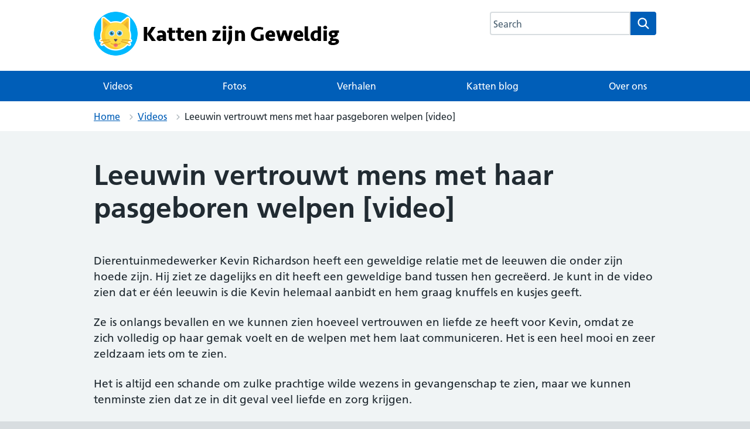

--- FILE ---
content_type: text/html; charset=UTF-8
request_url: https://kattenzijngeweldig.nl/leeuwin-vertrouwt-mens-met-haar-pasgeboren-welpen-video/
body_size: 14695
content:
<!DOCTYPE html>
<html lang="nl"
 xmlns:og="http://ogp.me/ns#"
 xmlns:fb="http://ogp.me/ns/fb#" prefix="og: https://ogp.me/ns#">
<head>

	<meta name="viewport" content="width=device-width, initial-scale=1">
	<meta charset="UTF-8">
	<meta name="theme" content="NHS-nightingale-2.2.0">
	<link rel="profile" href="https://gmpg.org/xfn/11">
	<style>html{line-height:1.15;-webkit-text-size-adjust:100%}body{margin:0}h1{font-size:2em;margin:.67em 0}a{background-color:transparent}img{border-style:none}button,input{font-family:inherit;font-size:100%;line-height:1.15;margin:0}button{text-transform:none}button,[type=submit]{-webkit-appearance:button}button::-moz-focus-inner,[type=submit]::-moz-focus-inner{border-style:none;padding:0}button:-moz-focusring,[type=submit]:-moz-focusring{outline:1px dotted ButtonText}[type=search]{-webkit-appearance:textfield;outline-offset:-2px}[type=search]::-webkit-search-decoration{-webkit-appearance:none}::-webkit-file-upload-button{-webkit-appearance:button;font:inherit}body,button,input{font-family:Frutiger W01,Arial,Sans-serif}h1{clear:both}p{margin-bottom:1.5em}html{box-sizing:border-box}*,*:before,*:after{box-sizing:inherit}body{background:#fff}ul{list-style:disc}ol{list-style:decimal}img{height:auto;max-width:100%}figure{margin:1em 0}.screen-reader-text{border:0;clip:rect(1px,1px,1px,1px);clip-path:inset(50%);height:1px;margin:-1px;overflow:hidden;padding:0;position:absolute!important;width:1px;word-wrap:normal!important}.aligncenter{clear:both;display:block;margin-left:auto;margin-right:auto}.entry-content:before,.entry-content:after{content:"";display:table;table-layout:fixed}.entry-content:after{clear:both}.page{margin:0 0 1.5em}.entry-content{margin:1.5em 0 0}html{-moz-box-sizing:border-box;-webkit-box-sizing:border-box;box-sizing:border-box}*,*:before,*:after{-moz-box-sizing:inherit;-webkit-box-sizing:inherit;box-sizing:inherit}button,input{font-family:inherit}a{color:#005eb8}a:visited{color:#330072}html{background-color:#d8dde0;overflow-y:scroll;font-family:Frutiger W01,Arial,Sans-serif}@font-face{font-display:swap;font-family:"Frutiger W01";font-style:normal;font-weight:400;src:url("https://assets.nhs.uk/fonts/FrutigerLTW01-55Roman.eot?#iefix");src:url("https://assets.nhs.uk/fonts/FrutigerLTW01-55Roman.eot?#iefix") format("eot"),url("https://assets.nhs.uk/fonts/FrutigerLTW01-55Roman.woff2") format("woff2"),url("https://assets.nhs.uk/fonts/FrutigerLTW01-55Roman.woff") format("woff"),url("https://assets.nhs.uk/fonts/FrutigerLTW01-55Roman.ttf") format("truetype"),url("https://assets.nhs.uk/fonts/FrutigerLTW01-55Roman.svg#7def0e34-f28d-434f-b2ec-472bde847115") format("svg")}@font-face{font-display:swap;font-family:"Frutiger W01";font-style:normal;font-weight:600;src:url("https://assets.nhs.uk/fonts/FrutigerLTW01-65Bold.eot?#iefix");src:url("https://assets.nhs.uk/fonts/FrutigerLTW01-65Bold.eot?#iefix") format("eot"),url("https://assets.nhs.uk/fonts/FrutigerLTW01-65Bold.woff2") format("woff2"),url("https://assets.nhs.uk/fonts/FrutigerLTW01-65Bold.woff") format("woff"),url("https://assets.nhs.uk/fonts/FrutigerLTW01-65Bold.ttf") format("truetype"),url("https://assets.nhs.uk/fonts/FrutigerLTW01-65Bold.svg#eae74276-dd78-47e4-9b27-dac81c3411ca") format("svg")}body{background-color:#f0f4f5;color:#212b32;font-size:16px;-moz-osx-font-smoothing:grayscale;-webkit-font-smoothing:antialiased;line-height:1.5;margin:0;min-height:100%}.nhsuk-grid-row{margin-left:-16px;margin-right:-16px}.nhsuk-grid-row:after{clear:both;content:"";display:block}.nhsuk-grid-column-one-third{box-sizing:border-box;padding:0 16px}@media (min-width:48.0625em){.nhsuk-grid-column-one-third{float:left;width:33.3333%}}.nhsuk-grid-column-two-thirds{box-sizing:border-box;padding:0 16px}@media (min-width:48.0625em){.nhsuk-grid-column-two-thirds{float:left;width:66.6666%}}.nhsuk-grid-column-full{box-sizing:border-box;padding:0 16px}@media (min-width:48.0625em){.nhsuk-grid-column-full{float:left;width:100%}}.nhsuk-main-wrapper{padding-top:40px;padding-bottom:40px;display:block}@media (min-width:40.0625em){.nhsuk-main-wrapper{padding-top:48px}}@media (min-width:40.0625em){.nhsuk-main-wrapper{padding-bottom:48px}}.nhsuk-main-wrapper>*:first-child{margin-top:0}.nhsuk-main-wrapper>*:last-child{margin-bottom:0}.nhsuk-width-container{margin:0 16px;max-width:960px}@media (min-width:48.0625em){.nhsuk-width-container{margin:0 32px}}@media (min-width:1024px){.nhsuk-width-container{margin:0 auto}}.nhsuk-icon{height:34px;width:34px}.nhsuk-icon__search{fill:#005eb8}.nhsuk-icon__chevron-right{fill:#005eb8}.nhsuk-icon__close{fill:#005eb8}.nhsuk-icon__arrow-right-circle{fill:#007f3b}ol,ul{font-size:16px;font-size:1rem;line-height:1.5;margin-bottom:16px;list-style-type:none;margin-top:0;padding-left:0}@media (min-width:40.0625em){ol,ul{font-size:19px;font-size:1.1875rem;line-height:1.47368}}@media (min-width:40.0625em){ol,ul{margin-bottom:24px}}ol>li,ul>li{margin-bottom:8px}@media (min-width:40.0625em){ol>li,ul>li{margin-bottom:8px}}ol>li:last-child,ul>li:last-child{margin-bottom:0}ul{list-style-type:disc;padding-left:20px}ol{list-style-type:decimal;padding-left:20px}h1{font-size:32px;font-size:2rem;line-height:1.25;display:block;font-weight:600;margin-top:0;margin-bottom:40px}@media (min-width:40.0625em){h1{font-size:48px;font-size:3rem;line-height:1.16667}}@media (min-width:40.0625em){h1{margin-bottom:48px}}.nhsuk-body-l{font-size:20px;font-size:1.25rem;line-height:1.4;display:block;margin-top:0;margin-bottom:24px}@media (min-width:40.0625em){.nhsuk-body-l{font-size:24px;font-size:1.5rem;line-height:1.33333}}@media (min-width:40.0625em){.nhsuk-body-l{margin-bottom:32px}}p{font-size:16px;font-size:1rem;line-height:1.5;display:block;margin-top:0;margin-bottom:16px}@media (min-width:40.0625em){p{font-size:19px;font-size:1.1875rem;line-height:1.47368}}@media (min-width:40.0625em){p{margin-bottom:24px}}p{color:inherit}.nhsuk-u-margin-bottom-0{margin-bottom:0!important}@media (min-width:40.0625em){.nhsuk-u-margin-bottom-0{margin-bottom:0!important}}.nhsuk-u-margin-bottom-3{margin-bottom:8px!important}@media (min-width:40.0625em){.nhsuk-u-margin-bottom-3{margin-bottom:16px!important}}.nhsuk-u-visually-hidden{border:0;clip:rect(0 0 0 0);-webkit-clip-path:inset(50%);clip-path:inset(50%);height:1px;margin:0;overflow:hidden;padding:0;position:absolute;white-space:nowrap;width:1px}.nhsuk-action-link{margin-bottom:32px}@media (min-width:40.0625em){.nhsuk-action-link{margin-bottom:40px}}.nhsuk-action-link__link{font-weight:400;font-size:18px;font-size:1.125rem;line-height:1.55556;display:inline-block;font-weight:600;padding-left:38px;position:relative;text-decoration:none}@media (min-width:40.0625em){.nhsuk-action-link__link{font-size:22px;font-size:1.375rem;line-height:1.45455}}@media (max-width:40.0525em){.nhsuk-action-link__link{padding-left:26px}}.nhsuk-breadcrumb{background-color:#fff;padding-bottom:12px;padding-top:12px}.nhsuk-breadcrumb__list{list-style:none;margin:0;padding:0}@media (max-width:40.0525em){.nhsuk-breadcrumb__list{display:none}}.nhsuk-breadcrumb__item{font-weight:400;font-size:14px;font-size:.875rem;line-height:1.71429;display:inline-block;margin-bottom:0}@media (min-width:40.0625em){.nhsuk-breadcrumb__item{font-size:16px;font-size:1rem;line-height:1.5}}.nhsuk-breadcrumb__item:not(:last-child):after{background:url("data:image/svg+xml,%3Csvg class='nhsuk-icon nhsuk-icon__chevron-right' xmlns='http://www.w3.org/2000/svg' fill='%23aeb7bd' height='18' width='18' viewBox='0 0 24 24' aria-hidden='true'%3E%3Cpath d='M15.5 12a1 1 0 0 1-.29.71l-5 5a1 1 0 0 1-1.42-1.42l4.3-4.29-4.3-4.29a1 1 0 0 1 1.42-1.42l5 5a1 1 0 0 1 .29.71z'%3E%3C/path%3E%3C/svg%3E") right 0 top 4px no-repeat;content:"";display:inline-block;height:18px;margin-left:10px;margin-right:2px;width:18px}.nhsuk-breadcrumb__back{font-weight:400;font-size:14px;font-size:.875rem;line-height:1.71429;margin:0;padding-left:16px;position:relative}@media (min-width:40.0625em){.nhsuk-breadcrumb__back{font-size:16px;font-size:1rem;line-height:1.5}}@media (min-width:40.0625em){.nhsuk-breadcrumb__back{display:none}}.nhsuk-breadcrumb__back:before{background:url("data:image/svg+xml,%3Csvg class='nhsuk-icon nhsuk-icon__chevron-left' xmlns='http://www.w3.org/2000/svg' fill='%23005eb8' height='24' width='24' viewBox='8 0 24 24' aria-hidden='true'%3E%3Cpath d='M8.5 12c0-.3.1-.5.3-.7l5-5c.4-.4 1-.4 1.4 0s.4 1 0 1.4L10.9 12l4.3 4.3c.4.4.4 1 0 1.4s-1 .4-1.4 0l-5-5c-.2-.2-.3-.4-.3-.7z'%3E%3C/path%3E%3C/svg%3E") no-repeat;content:"";display:inline-block;height:18px;left:0;position:absolute;top:0;width:10px}.nhsuk-breadcrumb__backlink:visited{color:#005eb8}.nhsuk-button{font-weight:400;font-size:16px;font-size:1rem;line-height:1.5;margin-bottom:28px;-webkit-appearance:none;background-color:#007f3b;border:2px solid transparent;border-radius:4px;box-shadow:0 4px 0 #00401e;box-sizing:border-box;color:#fff;display:inline-block;font-weight:600;margin-top:0;padding:12px 16px;position:relative;text-align:center;vertical-align:top;width:auto}@media (min-width:40.0625em){.nhsuk-button{font-size:19px;font-size:1.1875rem;line-height:1.47368}}@media (min-width:40.0625em){.nhsuk-button{margin-bottom:36px}}@media (max-width:40.0525em){.nhsuk-button{padding:8px 16px}}.nhsuk-button:visited{color:#fff;text-decoration:none}.nhsuk-button::-moz-focus-inner{border:0;padding:0}.nhsuk-button::before{background:transparent;bottom:-6px;content:"";display:block;left:-2px;position:absolute;right:-2px;top:-2px}.nhsuk-footer{padding-bottom:24px;padding-top:24px;background-color:#d8dde0;border-top:4px solid #005eb8}@media (min-width:40.0625em){.nhsuk-footer{padding-bottom:32px}}@media (min-width:40.0625em){.nhsuk-footer{padding-top:32px}}.nhsuk-footer__list{padding-bottom:16px;list-style-type:none;margin:0;padding-left:0}@media (min-width:40.0625em){.nhsuk-footer__list{padding-bottom:24px}}@media (min-width:48.0625em){.nhsuk-footer__list{float:left;padding-bottom:0;width:75%}}.nhsuk-footer__list-item{font-weight:400;font-size:14px;font-size:.875rem;line-height:1.71429}@media (min-width:40.0625em){.nhsuk-footer__list-item{font-size:16px;font-size:1rem;line-height:1.5}}@media (min-width:48.0625em){.nhsuk-footer__list-item{float:left;margin-right:32px}}.nhsuk-footer__list-item-link{color:#4c6272}.nhsuk-header{background-color:#005eb8}.nhsuk-header:after{clear:both;content:"";display:block}.nhsuk-header__container{padding:20px 0}.nhsuk-header__container:after{clear:both;content:"";display:block}@media (max-width:40.0525em){.nhsuk-header__container{padding:16px}}.nhsuk-header__logo{float:left}@media (min-width:40.0625em){.nhsuk-header__logo{padding-left:0}}@media (max-width:48.0525em){.nhsuk-header__logo{max-width:60%}}@media (max-width:450px){.nhsuk-header__logo{max-width:50%}}.nhsuk-header__link{height:40px;width:100px;display:block}.nhsuk-header__content{position:relative}.nhsuk-header__content:after{clear:both;content:"";display:block}@media (min-width:40.0625em){.nhsuk-header__content{float:right}}.nhsuk-header__search{position:relative;text-align:right}.nhsuk-header__search:after{clear:both;content:"";display:block}@media (min-width:40.0625em){.nhsuk-header__search{float:left;margin-left:8px}}.nhsuk-header__search-toggle{background-color:transparent;border:1px solid #fff;border-radius:4px;color:#fff;min-height:40px;padding:4px 8px 0;position:absolute;right:0;top:0}.nhsuk-header__search-toggle::-moz-focus-inner{border:0}.nhsuk-header__search-toggle .nhsuk-icon__search{fill:#fff;height:21px;width:21px}.nhsuk-header__search-form{height:100%;overflow:visible}.nhsuk-search__input:-ms-input-placeholder{color:#4c6272;font-size:16px}.nhsuk-search__input::-webkit-input-placeholder{color:#4c6272;font-size:16px}@media (max-width:40.0525em){.nhsuk-header__container{margin:0}.nhsuk-header__logo{position:relative;z-index:1}.nhsuk-header__search-wrap{display:none}.nhsuk-header__search-form{background-color:#fff;display:flex;padding:16px;width:100%}.nhsuk-search__input{-webkit-appearance:listbox;border-bottom:1px solid #aeb7bd;border-bottom-left-radius:4px;border-bottom-right-radius:0;border-left:1px solid #aeb7bd;border-right:0;border-top:1px solid #aeb7bd;border-top-left-radius:4px;border-top-right-radius:0;flex-grow:2;-ms-flex-positive:2;font-size:inherit;height:52px;margin:0;outline:none;padding:0 16px;width:100%;z-index:1}.nhsuk-search__submit{background-color:#007f3b;border:0;border-bottom-left-radius:0;border-bottom-right-radius:4px;border-top-left-radius:0;border-top-right-radius:4px;float:right;font-size:inherit;height:52px;line-height:inherit;margin:0;outline:none;padding:8px 8px 0}.nhsuk-search__submit .nhsuk-icon__search{fill:#fff;height:38px;width:38px}.nhsuk-search__submit::-moz-focus-inner{border:0}.nhsuk-search__close{background-color:transparent;border:0;height:40px;padding:0;width:40px;margin-left:8px;margin-right:-8px;margin-top:8px}.nhsuk-search__close .nhsuk-icon__close{fill:#005eb8;height:40px;width:40px}.nhsuk-search__close::-moz-focus-inner{border:0}}@media (min-width:40.0625em){.nhsuk-header__search-wrap{display:block;line-height:0}.nhsuk-header__search-toggle{display:none}.nhsuk-search__input{-webkit-appearance:listbox;border:1px solid #fff;border-bottom-left-radius:4px;border-bottom-right-radius:0;border-top-left-radius:4px;border-top-right-radius:0;font-size:16px;height:40px;padding:0 12px;width:200px}.nhsuk-search__submit{background-color:#f0f4f5;border:0;border-bottom-left-radius:0;border-bottom-right-radius:4px;border-top-left-radius:0;border-top-right-radius:4px;display:block;float:right;font-size:inherit;height:40px;line-height:inherit;outline:none;width:44px}.nhsuk-search__submit .nhsuk-icon__search{height:27px;width:27px}.nhsuk-search__submit::-moz-focus-inner{border:0}.nhsuk-search__close{display:none}}@media (min-width:48.0625em){.nhsuk-search__input{width:235px}}.nhsuk-header__menu{float:right}@media (min-width:40.0625em){.nhsuk-header__menu{float:left}}.nhsuk-header__menu-toggle{background-color:transparent;border:1px solid #fff;border-radius:4px;color:#fff;display:block;font-size:16px;font-weight:400;line-height:24px;margin-right:0;padding:7px 16px;position:relative;text-decoration:none;z-index:1}.nhsuk-header__menu-toggle::-moz-focus-inner{border:0}@media (max-width:48.0525em){.nhsuk-header__menu-toggle{margin-right:0}}@media (max-width:40.0525em){.nhsuk-header__menu-toggle{right:48px}}@media (min-width:40.0625em)and (max-width:61.865em){.nhsuk-header__menu-toggle{margin-top:0}}.nhsuk-header__navigation{background-color:#fff;clear:both;display:none;overflow:hidden}.nhsuk-header__navigation-title{font-weight:600;margin-bottom:0;padding:16px;position:relative}.nhsuk-header__navigation-close{background-color:transparent;border:0;height:40px;padding:0;width:40px;overflow:hidden;position:absolute;right:8px;top:8px;white-space:nowrap}.nhsuk-header__navigation-close .nhsuk-icon__close{fill:#005eb8;height:40px;width:40px}.nhsuk-header__navigation-close::-moz-focus-inner{border:0}.nhsuk-header__navigation-list{list-style:none;margin:0;padding-left:0}.nhsuk-header__navigation-item{border-top:1px solid #f0f4f5;margin-bottom:0;position:relative}.nhsuk-header__navigation-link{font-weight:400;font-size:14px;font-size:.875rem;line-height:1.71429;border-bottom:4px solid transparent;border-top:4px solid transparent;color:#005eb8;display:block;padding:12px 16px;text-decoration:none}@media (min-width:40.0625em){.nhsuk-header__navigation-link{font-size:16px;font-size:1rem;line-height:1.5}}.nhsuk-header__navigation-link .nhsuk-icon__chevron-right{fill:#aeb7bd;position:absolute;right:4px;top:11px}.nhsuk-header__navigation-link:visited{color:#005eb8}@media (min-width:61.875em){.nhsuk-header__navigation-link:visited{color:#fff}}@media (min-width:61.875em){.nhsuk-header__menu-toggle{display:none}.nhsuk-header__navigation-title{display:none}.nhsuk-header__navigation{background-color:#005eb8;display:block;margin:0 auto;max-width:1024px}.nhsuk-header__navigation-list{border-top:1px solid rgba(255,255,255,.2);display:flex;justify-content:space-between;padding:0;width:100%}.nhsuk-header__navigation-item{border-top:0;margin:0;text-align:center}.nhsuk-header__navigation-item .nhsuk-icon__chevron-right{display:none}.nhsuk-header__navigation-link{color:#fff;line-height:normal}}.nhsuk-header__transactional-service-name{float:left;padding-left:16px;padding-top:3px}@media (max-width:40.0525em){.nhsuk-header__transactional-service-name{padding-top:4px}}.nhsuk-header__transactional-service-name--link{color:#fff;font-weight:400;font-size:16px;font-size:1rem;line-height:1.5;text-decoration:none}@media (min-width:40.0625em){.nhsuk-header__transactional-service-name--link{font-size:19px;font-size:1.1875rem;line-height:1.47368}}.nhsuk-header--transactional .nhsuk-header__link{height:32px;width:80px;display:block}.nhsuk-header--transactional .nhsuk-logo{height:32px;width:80px}.nhsuk-header__link--service{height:auto;margin-bottom:-4px;text-decoration:none;width:auto}@media (min-width:61.875em){.nhsuk-header__link--service{align-items:center;display:flex;-ms-flex-align:center;margin-bottom:0;width:auto}}.nhsuk-header--organisation .nhsuk-header__link{height:auto;text-decoration:none;width:auto}.nhsuk-header--organisation .nhsuk-header__logo .nhsuk-logo{height:32px;width:80px}@media (max-width:450px){.nhsuk-header--organisation .nhsuk-header__logo .nhsuk-logo{height:24px;width:60px}}@media (max-width:375px){.nhsuk-header--organisation .nhsuk-header__logo .nhsuk-logo{height:20px;width:50px}}.nhsuk-header--organisation .nhsuk-header__navigation{max-width:100%}.nhsuk-organisation-name{color:#fff;display:block;font-size:22px;font-weight:bold;letter-spacing:.2px;line-height:23px;margin-top:-2px}@media (max-width:450px){.nhsuk-organisation-name{font-size:17px;letter-spacing:.1px;line-height:17px}}@media (max-width:375px){.nhsuk-organisation-name{font-size:13px;line-height:13px}}.nhsuk-organisation-descriptor{color:#fff;display:block;font-size:15px;font-weight:bold;line-height:21px}@media (max-width:450px){.nhsuk-organisation-descriptor{font-size:12px;line-height:18px}}@media (max-width:375px){.nhsuk-organisation-descriptor{font-size:10px;line-height:13px}}.nhsuk-header--white{background-color:#fff}.nhsuk-header--white .nhsuk-search__submit{background-color:#005eb8}.nhsuk-header--white .nhsuk-search__submit .nhsuk-icon__search{fill:#fff}@media (max-width:40.0525em){.nhsuk-header--white .nhsuk-header__search-form{padding-top:0}}.nhsuk-hero{background-color:#005eb8;color:#fff;position:relative}.nhsuk-hero--image{background-position:center right;background-repeat:no-repeat;background-size:cover}@media only screen{.nhsuk-hero--image{min-height:200px}}@media only screen and (min-width:40.0625em){.nhsuk-hero--image{min-height:320px}.nhsuk-hero--image .nhsuk-hero__overlay{height:320px}}@media screen and (-ms-high-contrast:active){.nhsuk-hero--image{min-height:0}}.nhsuk-hero--image .nhsuk-hero__overlay{background-color:rgba(0,47,92,.1)}@media only screen{.nhsuk-hero--image .nhsuk-hero__overlay{min-height:200px}}@media screen and (-ms-high-contrast:active){.nhsuk-hero--image .nhsuk-hero__overlay{height:auto;min-height:0}}.nhsuk-hero--image-description .nhsuk-hero-content{background-color:#005eb8;color:#fff;margin-bottom:24px;padding:24px;position:relative;top:70px}.nhsuk-hero--image-description .nhsuk-hero-content .nhsuk-hero__arrow{bottom:-10px;display:block;height:20px;left:32px;overflow:hidden;position:absolute;transform:rotate(45deg);width:20px}@media (min-width:40.0625em){.nhsuk-hero--image-description .nhsuk-hero-content .nhsuk-hero__arrow{left:46px}}.nhsuk-hero--image-description .nhsuk-hero-content .nhsuk-hero__arrow:before,.nhsuk-hero--image-description .nhsuk-hero-content .nhsuk-hero__arrow:after{border:solid 32px #005eb8;content:"";display:block;height:0;position:absolute;top:0;transform:rotate(45deg);width:0}@media screen and (-ms-high-contrast:active){.nhsuk-hero--image-description .nhsuk-hero-content .nhsuk-hero__arrow{display:none}}@media (min-width:23.4375em){.nhsuk-hero--image-description .nhsuk-hero-content{width:85%}}@media (min-width:40.0625em){.nhsuk-hero--image-description .nhsuk-hero-content{bottom:-48px;margin-bottom:0;max-width:35em;padding:32px 40px;position:absolute;top:auto}.nhsuk-hero--image-description .nhsuk-hero-content>*:first-child{margin-top:0}.nhsuk-hero--image-description .nhsuk-hero-content>*:last-child{margin-bottom:0}}@media screen and (-ms-high-contrast:active){.nhsuk-hero--image-description .nhsuk-hero-content{bottom:0;margin-bottom:0;min-height:0;padding:32px 0 0;position:relative;top:0}}input[type=search]{font-weight:400;font-size:16px;font-size:1rem;line-height:1.5;-moz-appearance:none;-webkit-appearance:none;appearance:none;border:2px solid #4c6272;border-radius:0;box-sizing:border-box;height:40px;margin-top:0;padding:4px;width:100%}@media (min-width:40.0625em){input[type=search]{font-size:19px;font-size:1.1875rem;line-height:1.47368}}input[type=search]::-webkit-outer-spin-button,input[type=search]::-webkit-inner-spin-button{-webkit-appearance:none;margin:0}.nhsuk-select option:checked{background-color:#005eb8;color:#fff}.nhsuk-panel-group{margin-left:0;margin-right:0}#primary h1,#primary p{-ms-word-wrap:break-word;word-wrap:break-word}.nhsuk-search__input#search-field{width:15rem}#cookie-notice{position:fixed;left:0;bottom:0;width:100%}.nhsuk-grid-row.nhsuk-width-restrict{margin-left:0;margin-right:0;background:#f0f4f5}@media (min-width:48.0625em){.nhsuk-header.nhsuk-header--organisation .nhsuk-header__link{max-width:500px;float:left}}.nhsuk-header a.nhsuk-header__link--service{display:contents;float:left}.nhsuk-header .nhsuk-search__input{border-radius:4px 0 0 4px;border:none;border-right:none}@media (max-width:40.0525em){.nhsuk-header .nhsuk-search__input{border:2px solid #d8dde0;height:52px}}.nhsuk-grid-column-full{padding:0}.nhsuk-grid-column-one-third{flex-flow:wrap}.nhsuk-grid-column-full{clear:both}.nhsuk-icon__arrow-right-circle{vertical-align:middle}button{margin:0}#secondary section{border-top:2px solid #005eb8;margin-bottom:32px;padding-top:16px;padding-bottom:16px}.nhsuk-global-alert{background-color:#ffeb3b;padding-bottom:24px;padding-top:24px}.nhsuk-hero__overlay{margin-bottom:50px}.nhsuk-hero__overlay .nhsuk-grid-column-two-thirds{padding:0}.wp-block-nhsblocks-heroblock{width:calc(100vw -20px);margin:0 calc(-50vw + 50% + 12px)}.nhsuk-panel{margin-bottom:40px;margin-top:40px;padding:24px;background-color:#fff;color:#212b32;width:100%}@media (min-width:40.0625em){.nhsuk-panel{margin-bottom:48px}}@media (min-width:40.0625em){.nhsuk-panel{margin-top:48px}}@media (min-width:40.0625em){.nhsuk-panel{padding:32px}}.nhsuk-panel-with-label{margin-bottom:40px;margin-top:40px;padding:24px;background-color:#fff;color:#212b32;border:1px solid #d8dde0;padding-top:0!important}@media (min-width:40.0625em){.nhsuk-panel-with-label{margin-bottom:48px}}@media (min-width:40.0625em){.nhsuk-panel-with-label{margin-top:48px}}@media (min-width:40.0625em){.nhsuk-panel-with-label{padding:32px}}.nhsuk-panel-with-label__label{font-size:20px;font-size:1.25rem;line-height:1.4;background-color:#005eb8;color:#fff;display:inline-block;margin:0 0 8px -33px;padding:8px 32px;position:relative;top:-16px}@media (min-width:40.0625em){.nhsuk-panel-with-label__label{font-size:24px;font-size:1.5rem;line-height:1.33333}}@media (max-width:40.0525em){.nhsuk-panel-with-label__label{margin-left:-25px;margin-right:0;padding:8px 24px;top:-8px}}.nhsuk-panel-group{display:flex;flex-wrap:wrap;margin-bottom:32px}@media (max-width:48.0525em){.nhsuk-panel-group{margin-bottom:24px}}.nhsuk-panel-with-label{width:100%}#cookie-notice{position:fixed;min-width:100%;height:auto;padding:16px 0;z-index:100000;letter-spacing:0;left:0;text-align:center;border-top:4px solid #003087;font-weight:normal;padding:0}</style>
<!-- Search Engine Optimization by Rank Math PRO - https://s.rankmath.com/home -->
<title>Leeuwin vertrouwt mens met haar pasgeboren welpen [video] - Katten Zijn Geweldig</title>
<meta name="robots" content="follow, index, max-snippet:-1, max-video-preview:-1, max-image-preview:large"/>
<link rel="canonical" href="https://kattenzijngeweldig.nl/leeuwin-vertrouwt-mens-met-haar-pasgeboren-welpen-video/" />
<meta property="og:locale" content="nl_NL" />
<meta property="og:type" content="article" />
<meta property="og:title" content="Leeuwin vertrouwt mens met haar pasgeboren welpen [video] - Katten Zijn Geweldig" />
<meta property="og:description" content="Dierentuinmedewerker Kevin Richardson heeft een geweldige relatie met de leeuwen die onder zijn hoede zijn. Hij ziet ze dagelijks en [&hellip;]" />
<meta property="og:url" content="https://kattenzijngeweldig.nl/leeuwin-vertrouwt-mens-met-haar-pasgeboren-welpen-video/" />
<meta property="og:site_name" content="Katten Zijn Geweldig" />
<meta property="article:publisher" content="https://www.facebook.com/kattenzijngeweldig/" />
<meta property="article:tag" content="leeuw verzorgen" />
<meta property="article:tag" content="leeuwin" />
<meta property="article:tag" content="verzorger" />
<meta property="article:tag" content="welpen" />
<meta property="article:section" content="Videos" />
<meta property="og:updated_time" content="2019-12-06T09:12:18+00:00" />
<meta property="og:image" content="https://kattenzijngeweldig.nl/wp-content/uploads/2019/12/leeuw-welp-verzorgen.jpg" />
<meta property="og:image:secure_url" content="https://kattenzijngeweldig.nl/wp-content/uploads/2019/12/leeuw-welp-verzorgen.jpg" />
<meta property="og:image:width" content="1280" />
<meta property="og:image:height" content="720" />
<meta property="og:image:alt" content="Leeuwin vertrouwt mens met haar pasgeboren welpen [video]" />
<meta property="og:image:type" content="image/jpeg" />
<meta property="article:published_time" content="2019-12-06T09:12:12+00:00" />
<meta property="article:modified_time" content="2019-12-06T09:12:18+00:00" />
<meta name="twitter:card" content="summary_large_image" />
<meta name="twitter:title" content="Leeuwin vertrouwt mens met haar pasgeboren welpen [video] - Katten Zijn Geweldig" />
<meta name="twitter:description" content="Dierentuinmedewerker Kevin Richardson heeft een geweldige relatie met de leeuwen die onder zijn hoede zijn. Hij ziet ze dagelijks en [&hellip;]" />
<meta name="twitter:image" content="https://kattenzijngeweldig.nl/wp-content/uploads/2019/12/leeuw-welp-verzorgen.jpg" />
<script type="application/ld+json" class="rank-math-schema-pro">{"@context":"https://schema.org","@graph":[{"@type":["Person","Organization"],"@id":"https://kattenzijngeweldig.nl/#person","name":"Redactie","logo":{"@type":"ImageObject","@id":"https://kattenzijngeweldig.nl/#logo","url":"https://kattenzijngeweldig.nl/wp-content/uploads/2019/01/logo.png","contentUrl":"https://kattenzijngeweldig.nl/wp-content/uploads/2019/01/logo.png","caption":"Redactie","inLanguage":"nl","width":"428","height":"75"},"image":{"@type":"ImageObject","@id":"https://kattenzijngeweldig.nl/#logo","url":"https://kattenzijngeweldig.nl/wp-content/uploads/2019/01/logo.png","contentUrl":"https://kattenzijngeweldig.nl/wp-content/uploads/2019/01/logo.png","caption":"Redactie","inLanguage":"nl","width":"428","height":"75"}},{"@type":"WebSite","@id":"https://kattenzijngeweldig.nl/#website","url":"https://kattenzijngeweldig.nl","name":"Redactie","publisher":{"@id":"https://kattenzijngeweldig.nl/#person"},"inLanguage":"nl"},{"@type":"ImageObject","@id":"https://kattenzijngeweldig.nl/wp-content/uploads/2019/12/leeuw-welp-verzorgen.jpg","url":"https://kattenzijngeweldig.nl/wp-content/uploads/2019/12/leeuw-welp-verzorgen.jpg","width":"1280","height":"720","inLanguage":"nl"},{"@type":"WebPage","@id":"https://kattenzijngeweldig.nl/leeuwin-vertrouwt-mens-met-haar-pasgeboren-welpen-video/#webpage","url":"https://kattenzijngeweldig.nl/leeuwin-vertrouwt-mens-met-haar-pasgeboren-welpen-video/","name":"Leeuwin vertrouwt mens met haar pasgeboren welpen [video] - Katten Zijn Geweldig","datePublished":"2019-12-06T09:12:12+00:00","dateModified":"2019-12-06T09:12:18+00:00","isPartOf":{"@id":"https://kattenzijngeweldig.nl/#website"},"primaryImageOfPage":{"@id":"https://kattenzijngeweldig.nl/wp-content/uploads/2019/12/leeuw-welp-verzorgen.jpg"},"inLanguage":"nl"},{"@type":"Person","@id":"https://kattenzijngeweldig.nl/author/ludo/","name":"Redactie","url":"https://kattenzijngeweldig.nl/author/ludo/","image":{"@type":"ImageObject","@id":"https://secure.gravatar.com/avatar/45e5ff9771b55d4692e9bc5026918d7b?s=96&amp;d=mm&amp;r=g","url":"https://secure.gravatar.com/avatar/45e5ff9771b55d4692e9bc5026918d7b?s=96&amp;d=mm&amp;r=g","caption":"Redactie","inLanguage":"nl"}},{"@type":"BlogPosting","headline":"Leeuwin vertrouwt mens met haar pasgeboren welpen [video] - Katten Zijn Geweldig","datePublished":"2019-12-06T09:12:12+00:00","dateModified":"2019-12-06T09:12:18+00:00","author":{"@id":"https://kattenzijngeweldig.nl/author/ludo/"},"publisher":{"@id":"https://kattenzijngeweldig.nl/#person"},"description":"Dierentuinmedewerker Kevin Richardson heeft een geweldige relatie met de leeuwen die onder zijn hoede zijn. Hij ziet ze dagelijks en dit heeft een geweldige band tussen hen gecre\u00eberd. Je kunt in de video zien dat er \u00e9\u00e9n leeuwin is die Kevin helemaal aanbidt en hem graag knuffels en kusjes geeft.","name":"Leeuwin vertrouwt mens met haar pasgeboren welpen [video] - Katten Zijn Geweldig","@id":"https://kattenzijngeweldig.nl/leeuwin-vertrouwt-mens-met-haar-pasgeboren-welpen-video/#richSnippet","isPartOf":{"@id":"https://kattenzijngeweldig.nl/leeuwin-vertrouwt-mens-met-haar-pasgeboren-welpen-video/#webpage"},"image":{"@id":"https://kattenzijngeweldig.nl/wp-content/uploads/2019/12/leeuw-welp-verzorgen.jpg"},"inLanguage":"nl","mainEntityOfPage":{"@id":"https://kattenzijngeweldig.nl/leeuwin-vertrouwt-mens-met-haar-pasgeboren-welpen-video/#webpage"}}]}</script>
<!-- /Rank Math WordPress SEO plugin -->

<link rel='dns-prefetch' href='//static.addtoany.com' />
<link rel='dns-prefetch' href='//s.w.org' />
<link rel="alternate" type="application/rss+xml" title="Katten Zijn Geweldig &raquo; Feed" href="https://kattenzijngeweldig.nl/feed/" />
<link rel="alternate" type="application/rss+xml" title="Katten Zijn Geweldig &raquo; Reactiesfeed" href="https://kattenzijngeweldig.nl/comments/feed/" />
<script>
window._wpemojiSettings = {"baseUrl":"https:\/\/s.w.org\/images\/core\/emoji\/14.0.0\/72x72\/","ext":".png","svgUrl":"https:\/\/s.w.org\/images\/core\/emoji\/14.0.0\/svg\/","svgExt":".svg","source":{"concatemoji":"https:\/\/kattenzijngeweldig.nl\/wp-includes\/js\/wp-emoji-release.min.js?ver=6.0.11"}};
/*! This file is auto-generated */
!function(e,a,t){var n,r,o,i=a.createElement("canvas"),p=i.getContext&&i.getContext("2d");function s(e,t){var a=String.fromCharCode,e=(p.clearRect(0,0,i.width,i.height),p.fillText(a.apply(this,e),0,0),i.toDataURL());return p.clearRect(0,0,i.width,i.height),p.fillText(a.apply(this,t),0,0),e===i.toDataURL()}function c(e){var t=a.createElement("script");t.src=e,t.defer=t.type="text/javascript",a.getElementsByTagName("head")[0].appendChild(t)}for(o=Array("flag","emoji"),t.supports={everything:!0,everythingExceptFlag:!0},r=0;r<o.length;r++)t.supports[o[r]]=function(e){if(!p||!p.fillText)return!1;switch(p.textBaseline="top",p.font="600 32px Arial",e){case"flag":return s([127987,65039,8205,9895,65039],[127987,65039,8203,9895,65039])?!1:!s([55356,56826,55356,56819],[55356,56826,8203,55356,56819])&&!s([55356,57332,56128,56423,56128,56418,56128,56421,56128,56430,56128,56423,56128,56447],[55356,57332,8203,56128,56423,8203,56128,56418,8203,56128,56421,8203,56128,56430,8203,56128,56423,8203,56128,56447]);case"emoji":return!s([129777,127995,8205,129778,127999],[129777,127995,8203,129778,127999])}return!1}(o[r]),t.supports.everything=t.supports.everything&&t.supports[o[r]],"flag"!==o[r]&&(t.supports.everythingExceptFlag=t.supports.everythingExceptFlag&&t.supports[o[r]]);t.supports.everythingExceptFlag=t.supports.everythingExceptFlag&&!t.supports.flag,t.DOMReady=!1,t.readyCallback=function(){t.DOMReady=!0},t.supports.everything||(n=function(){t.readyCallback()},a.addEventListener?(a.addEventListener("DOMContentLoaded",n,!1),e.addEventListener("load",n,!1)):(e.attachEvent("onload",n),a.attachEvent("onreadystatechange",function(){"complete"===a.readyState&&t.readyCallback()})),(e=t.source||{}).concatemoji?c(e.concatemoji):e.wpemoji&&e.twemoji&&(c(e.twemoji),c(e.wpemoji)))}(window,document,window._wpemojiSettings);
</script>
<style>
img.wp-smiley,
img.emoji {
	display: inline !important;
	border: none !important;
	box-shadow: none !important;
	height: 1em !important;
	width: 1em !important;
	margin: 0 0.07em !important;
	vertical-align: -0.1em !important;
	background: none !important;
	padding: 0 !important;
}
</style>
	<link rel='stylesheet' id='wp-block-library-css'  href='https://kattenzijngeweldig.nl/wp-includes/css/dist/block-library/style.min.css?ver=6.0.11' media='all' />
<style id='wp-block-library-theme-inline-css'>
.wp-block-audio figcaption{color:#555;font-size:13px;text-align:center}.is-dark-theme .wp-block-audio figcaption{color:hsla(0,0%,100%,.65)}.wp-block-code{border:1px solid #ccc;border-radius:4px;font-family:Menlo,Consolas,monaco,monospace;padding:.8em 1em}.wp-block-embed figcaption{color:#555;font-size:13px;text-align:center}.is-dark-theme .wp-block-embed figcaption{color:hsla(0,0%,100%,.65)}.blocks-gallery-caption{color:#555;font-size:13px;text-align:center}.is-dark-theme .blocks-gallery-caption{color:hsla(0,0%,100%,.65)}.wp-block-image figcaption{color:#555;font-size:13px;text-align:center}.is-dark-theme .wp-block-image figcaption{color:hsla(0,0%,100%,.65)}.wp-block-pullquote{border-top:4px solid;border-bottom:4px solid;margin-bottom:1.75em;color:currentColor}.wp-block-pullquote__citation,.wp-block-pullquote cite,.wp-block-pullquote footer{color:currentColor;text-transform:uppercase;font-size:.8125em;font-style:normal}.wp-block-quote{border-left:.25em solid;margin:0 0 1.75em;padding-left:1em}.wp-block-quote cite,.wp-block-quote footer{color:currentColor;font-size:.8125em;position:relative;font-style:normal}.wp-block-quote.has-text-align-right{border-left:none;border-right:.25em solid;padding-left:0;padding-right:1em}.wp-block-quote.has-text-align-center{border:none;padding-left:0}.wp-block-quote.is-large,.wp-block-quote.is-style-large,.wp-block-quote.is-style-plain{border:none}.wp-block-search .wp-block-search__label{font-weight:700}:where(.wp-block-group.has-background){padding:1.25em 2.375em}.wp-block-separator.has-css-opacity{opacity:.4}.wp-block-separator{border:none;border-bottom:2px solid;margin-left:auto;margin-right:auto}.wp-block-separator.has-alpha-channel-opacity{opacity:1}.wp-block-separator:not(.is-style-wide):not(.is-style-dots){width:100px}.wp-block-separator.has-background:not(.is-style-dots){border-bottom:none;height:1px}.wp-block-separator.has-background:not(.is-style-wide):not(.is-style-dots){height:2px}.wp-block-table thead{border-bottom:3px solid}.wp-block-table tfoot{border-top:3px solid}.wp-block-table td,.wp-block-table th{padding:.5em;border:1px solid;word-break:normal}.wp-block-table figcaption{color:#555;font-size:13px;text-align:center}.is-dark-theme .wp-block-table figcaption{color:hsla(0,0%,100%,.65)}.wp-block-video figcaption{color:#555;font-size:13px;text-align:center}.is-dark-theme .wp-block-video figcaption{color:hsla(0,0%,100%,.65)}.wp-block-template-part.has-background{padding:1.25em 2.375em;margin-top:0;margin-bottom:0}
</style>
<style id='global-styles-inline-css'>
body{--wp--preset--color--black: #000000;--wp--preset--color--cyan-bluish-gray: #abb8c3;--wp--preset--color--white: #ffffff;--wp--preset--color--pale-pink: #f78da7;--wp--preset--color--vivid-red: #cf2e2e;--wp--preset--color--luminous-vivid-orange: #ff6900;--wp--preset--color--luminous-vivid-amber: #fcb900;--wp--preset--color--light-green-cyan: #7bdcb5;--wp--preset--color--vivid-green-cyan: #00d084;--wp--preset--color--pale-cyan-blue: #8ed1fc;--wp--preset--color--vivid-cyan-blue: #0693e3;--wp--preset--color--vivid-purple: #9b51e0;--wp--preset--color--nhs-blue: #005eb8;--wp--preset--color--nhs-dark-blue: #003087;--wp--preset--color--nhs-bright-blue: #0072ce;--wp--preset--color--nhs-light-blue: #41b6e6;--wp--preset--color--nhs-mid-grey: #768692;--wp--preset--color--nhs-light-grey: #e8edee;--wp--preset--color--nhs-purple: #330072;--wp--preset--color--nhs-pink: #ae2573;--wp--preset--color--nhs-light-purple: #704c9c;--wp--preset--color--nhs-light-green: #78be20;--wp--preset--color--nhs-dark-green: #006747;--wp--preset--color--nhs-aqua-green: #00a499;--wp--preset--color--nhs-black: #231f20;--wp--preset--color--emergency-red: #da291c;--wp--preset--color--nhs-yellow: #fae100;--wp--preset--color--nhs-warm-yellow: #ffb81c;--wp--preset--color--nhs-grey-dark: #425563;--wp--preset--gradient--vivid-cyan-blue-to-vivid-purple: linear-gradient(135deg,rgba(6,147,227,1) 0%,rgb(155,81,224) 100%);--wp--preset--gradient--light-green-cyan-to-vivid-green-cyan: linear-gradient(135deg,rgb(122,220,180) 0%,rgb(0,208,130) 100%);--wp--preset--gradient--luminous-vivid-amber-to-luminous-vivid-orange: linear-gradient(135deg,rgba(252,185,0,1) 0%,rgba(255,105,0,1) 100%);--wp--preset--gradient--luminous-vivid-orange-to-vivid-red: linear-gradient(135deg,rgba(255,105,0,1) 0%,rgb(207,46,46) 100%);--wp--preset--gradient--very-light-gray-to-cyan-bluish-gray: linear-gradient(135deg,rgb(238,238,238) 0%,rgb(169,184,195) 100%);--wp--preset--gradient--cool-to-warm-spectrum: linear-gradient(135deg,rgb(74,234,220) 0%,rgb(151,120,209) 20%,rgb(207,42,186) 40%,rgb(238,44,130) 60%,rgb(251,105,98) 80%,rgb(254,248,76) 100%);--wp--preset--gradient--blush-light-purple: linear-gradient(135deg,rgb(255,206,236) 0%,rgb(152,150,240) 100%);--wp--preset--gradient--blush-bordeaux: linear-gradient(135deg,rgb(254,205,165) 0%,rgb(254,45,45) 50%,rgb(107,0,62) 100%);--wp--preset--gradient--luminous-dusk: linear-gradient(135deg,rgb(255,203,112) 0%,rgb(199,81,192) 50%,rgb(65,88,208) 100%);--wp--preset--gradient--pale-ocean: linear-gradient(135deg,rgb(255,245,203) 0%,rgb(182,227,212) 50%,rgb(51,167,181) 100%);--wp--preset--gradient--electric-grass: linear-gradient(135deg,rgb(202,248,128) 0%,rgb(113,206,126) 100%);--wp--preset--gradient--midnight: linear-gradient(135deg,rgb(2,3,129) 0%,rgb(40,116,252) 100%);--wp--preset--duotone--dark-grayscale: url('#wp-duotone-dark-grayscale');--wp--preset--duotone--grayscale: url('#wp-duotone-grayscale');--wp--preset--duotone--purple-yellow: url('#wp-duotone-purple-yellow');--wp--preset--duotone--blue-red: url('#wp-duotone-blue-red');--wp--preset--duotone--midnight: url('#wp-duotone-midnight');--wp--preset--duotone--magenta-yellow: url('#wp-duotone-magenta-yellow');--wp--preset--duotone--purple-green: url('#wp-duotone-purple-green');--wp--preset--duotone--blue-orange: url('#wp-duotone-blue-orange');--wp--preset--font-size--small: 13px;--wp--preset--font-size--medium: 20px;--wp--preset--font-size--large: 36px;--wp--preset--font-size--x-large: 42px;}.has-black-color{color: var(--wp--preset--color--black) !important;}.has-cyan-bluish-gray-color{color: var(--wp--preset--color--cyan-bluish-gray) !important;}.has-white-color{color: var(--wp--preset--color--white) !important;}.has-pale-pink-color{color: var(--wp--preset--color--pale-pink) !important;}.has-vivid-red-color{color: var(--wp--preset--color--vivid-red) !important;}.has-luminous-vivid-orange-color{color: var(--wp--preset--color--luminous-vivid-orange) !important;}.has-luminous-vivid-amber-color{color: var(--wp--preset--color--luminous-vivid-amber) !important;}.has-light-green-cyan-color{color: var(--wp--preset--color--light-green-cyan) !important;}.has-vivid-green-cyan-color{color: var(--wp--preset--color--vivid-green-cyan) !important;}.has-pale-cyan-blue-color{color: var(--wp--preset--color--pale-cyan-blue) !important;}.has-vivid-cyan-blue-color{color: var(--wp--preset--color--vivid-cyan-blue) !important;}.has-vivid-purple-color{color: var(--wp--preset--color--vivid-purple) !important;}.has-black-background-color{background-color: var(--wp--preset--color--black) !important;}.has-cyan-bluish-gray-background-color{background-color: var(--wp--preset--color--cyan-bluish-gray) !important;}.has-white-background-color{background-color: var(--wp--preset--color--white) !important;}.has-pale-pink-background-color{background-color: var(--wp--preset--color--pale-pink) !important;}.has-vivid-red-background-color{background-color: var(--wp--preset--color--vivid-red) !important;}.has-luminous-vivid-orange-background-color{background-color: var(--wp--preset--color--luminous-vivid-orange) !important;}.has-luminous-vivid-amber-background-color{background-color: var(--wp--preset--color--luminous-vivid-amber) !important;}.has-light-green-cyan-background-color{background-color: var(--wp--preset--color--light-green-cyan) !important;}.has-vivid-green-cyan-background-color{background-color: var(--wp--preset--color--vivid-green-cyan) !important;}.has-pale-cyan-blue-background-color{background-color: var(--wp--preset--color--pale-cyan-blue) !important;}.has-vivid-cyan-blue-background-color{background-color: var(--wp--preset--color--vivid-cyan-blue) !important;}.has-vivid-purple-background-color{background-color: var(--wp--preset--color--vivid-purple) !important;}.has-black-border-color{border-color: var(--wp--preset--color--black) !important;}.has-cyan-bluish-gray-border-color{border-color: var(--wp--preset--color--cyan-bluish-gray) !important;}.has-white-border-color{border-color: var(--wp--preset--color--white) !important;}.has-pale-pink-border-color{border-color: var(--wp--preset--color--pale-pink) !important;}.has-vivid-red-border-color{border-color: var(--wp--preset--color--vivid-red) !important;}.has-luminous-vivid-orange-border-color{border-color: var(--wp--preset--color--luminous-vivid-orange) !important;}.has-luminous-vivid-amber-border-color{border-color: var(--wp--preset--color--luminous-vivid-amber) !important;}.has-light-green-cyan-border-color{border-color: var(--wp--preset--color--light-green-cyan) !important;}.has-vivid-green-cyan-border-color{border-color: var(--wp--preset--color--vivid-green-cyan) !important;}.has-pale-cyan-blue-border-color{border-color: var(--wp--preset--color--pale-cyan-blue) !important;}.has-vivid-cyan-blue-border-color{border-color: var(--wp--preset--color--vivid-cyan-blue) !important;}.has-vivid-purple-border-color{border-color: var(--wp--preset--color--vivid-purple) !important;}.has-vivid-cyan-blue-to-vivid-purple-gradient-background{background: var(--wp--preset--gradient--vivid-cyan-blue-to-vivid-purple) !important;}.has-light-green-cyan-to-vivid-green-cyan-gradient-background{background: var(--wp--preset--gradient--light-green-cyan-to-vivid-green-cyan) !important;}.has-luminous-vivid-amber-to-luminous-vivid-orange-gradient-background{background: var(--wp--preset--gradient--luminous-vivid-amber-to-luminous-vivid-orange) !important;}.has-luminous-vivid-orange-to-vivid-red-gradient-background{background: var(--wp--preset--gradient--luminous-vivid-orange-to-vivid-red) !important;}.has-very-light-gray-to-cyan-bluish-gray-gradient-background{background: var(--wp--preset--gradient--very-light-gray-to-cyan-bluish-gray) !important;}.has-cool-to-warm-spectrum-gradient-background{background: var(--wp--preset--gradient--cool-to-warm-spectrum) !important;}.has-blush-light-purple-gradient-background{background: var(--wp--preset--gradient--blush-light-purple) !important;}.has-blush-bordeaux-gradient-background{background: var(--wp--preset--gradient--blush-bordeaux) !important;}.has-luminous-dusk-gradient-background{background: var(--wp--preset--gradient--luminous-dusk) !important;}.has-pale-ocean-gradient-background{background: var(--wp--preset--gradient--pale-ocean) !important;}.has-electric-grass-gradient-background{background: var(--wp--preset--gradient--electric-grass) !important;}.has-midnight-gradient-background{background: var(--wp--preset--gradient--midnight) !important;}.has-small-font-size{font-size: var(--wp--preset--font-size--small) !important;}.has-medium-font-size{font-size: var(--wp--preset--font-size--medium) !important;}.has-large-font-size{font-size: var(--wp--preset--font-size--large) !important;}.has-x-large-font-size{font-size: var(--wp--preset--font-size--x-large) !important;}
</style>
<link rel='stylesheet' id='contact-form-7-css'  href='https://kattenzijngeweldig.nl/wp-content/plugins/contact-form-7/includes/css/styles.css?ver=5.6.2' media='all' />
<link rel='stylesheet' id='wordpress-popular-posts-css-css'  href='https://kattenzijngeweldig.nl/wp-content/plugins/wordpress-popular-posts/assets/css/wpp.css?ver=6.0.4' media='all' />
<link rel='stylesheet' id='nightingale-style-css'  href='https://kattenzijngeweldig.nl/wp-content/themes/nightingale/style.min.css?ver=20210721' media='all' />
<link rel='stylesheet' id='nightingale-page-colours-css'  href='https://kattenzijngeweldig.nl/wp-content/themes/nightingale/page-colours.min.css?ver=20210721' media='all' />
<link rel='stylesheet' id='addtoany-css'  href='https://kattenzijngeweldig.nl/wp-content/plugins/add-to-any/addtoany.min.css?ver=1.16' media='all' />
<script src='https://kattenzijngeweldig.nl/wp-includes/js/jquery/jquery.min.js?ver=3.6.0' id='jquery-core-js'></script>
<script src='https://kattenzijngeweldig.nl/wp-includes/js/jquery/jquery-migrate.min.js?ver=3.3.2' id='jquery-migrate-js'></script>
<script id='addtoany-core-js-before'>
window.a2a_config=window.a2a_config||{};a2a_config.callbacks=[];a2a_config.overlays=[];a2a_config.templates={};a2a_localize = {
	Share: "Delen",
	Save: "Opslaan",
	Subscribe: "Inschrijven",
	Email: "E-mail",
	Bookmark: "Bookmark",
	ShowAll: "Alles weergeven",
	ShowLess: "Niet alles weergeven",
	FindServices: "Vind dienst(en)",
	FindAnyServiceToAddTo: "Vind direct een dienst om aan toe te voegen",
	PoweredBy: "Mede mogelijk gemaakt door",
	ShareViaEmail: "Delen per e-mail",
	SubscribeViaEmail: "Abonneren via e-mail",
	BookmarkInYourBrowser: "Bookmark in je browser",
	BookmarkInstructions: "Druk op Ctrl+D of \u2318+D om deze pagina te bookmarken",
	AddToYourFavorites: "Voeg aan je favorieten toe",
	SendFromWebOrProgram: "Stuur vanuit elk e-mailadres of e-mail programma",
	EmailProgram: "E-mail programma",
	More: "Meer&#8230;",
	ThanksForSharing: "Bedankt voor het delen!",
	ThanksForFollowing: "Dank voor het volgen!"
};
</script>
<script async src='https://static.addtoany.com/menu/page.js' id='addtoany-core-js'></script>
<script async src='https://kattenzijngeweldig.nl/wp-content/plugins/add-to-any/addtoany.min.js?ver=1.1' id='addtoany-jquery-js'></script>
<script id='wpp-json' type="application/json">
{"sampling_active":0,"sampling_rate":100,"ajax_url":"https:\/\/kattenzijngeweldig.nl\/wp-json\/wordpress-popular-posts\/v1\/popular-posts","api_url":"https:\/\/kattenzijngeweldig.nl\/wp-json\/wordpress-popular-posts","ID":2576,"token":"dc819930e7","lang":0,"debug":0}
</script>
<script src='https://kattenzijngeweldig.nl/wp-content/plugins/wordpress-popular-posts/assets/js/wpp.min.js?ver=6.0.4' id='wpp-js-js'></script>
<link rel="https://api.w.org/" href="https://kattenzijngeweldig.nl/wp-json/" /><link rel="alternate" type="application/json" href="https://kattenzijngeweldig.nl/wp-json/wp/v2/posts/2576" /><link rel="EditURI" type="application/rsd+xml" title="RSD" href="https://kattenzijngeweldig.nl/xmlrpc.php?rsd" />
<link rel="wlwmanifest" type="application/wlwmanifest+xml" href="https://kattenzijngeweldig.nl/wp-includes/wlwmanifest.xml" /> 
<meta name="generator" content="WordPress 6.0.11" />
<link rel='shortlink' href='https://kattenzijngeweldig.nl/?p=2576' />
<link rel="alternate" type="application/json+oembed" href="https://kattenzijngeweldig.nl/wp-json/oembed/1.0/embed?url=https%3A%2F%2Fkattenzijngeweldig.nl%2Fleeuwin-vertrouwt-mens-met-haar-pasgeboren-welpen-video%2F" />
<link rel="alternate" type="text/xml+oembed" href="https://kattenzijngeweldig.nl/wp-json/oembed/1.0/embed?url=https%3A%2F%2Fkattenzijngeweldig.nl%2Fleeuwin-vertrouwt-mens-met-haar-pasgeboren-welpen-video%2F&#038;format=xml" />
<meta property="fb:app_id" content="1840957285995661"/>            <style id="wpp-loading-animation-styles">@-webkit-keyframes bgslide{from{background-position-x:0}to{background-position-x:-200%}}@keyframes bgslide{from{background-position-x:0}to{background-position-x:-200%}}.wpp-widget-placeholder,.wpp-widget-block-placeholder{margin:0 auto;width:60px;height:3px;background:#dd3737;background:linear-gradient(90deg,#dd3737 0%,#571313 10%,#dd3737 100%);background-size:200% auto;border-radius:3px;-webkit-animation:bgslide 1s infinite linear;animation:bgslide 1s infinite linear}</style>
            <link rel="icon" href="https://kattenzijngeweldig.nl/wp-content/uploads/2018/12/cropped-Cats-Hersteld-32x32.png" sizes="32x32" />
<link rel="icon" href="https://kattenzijngeweldig.nl/wp-content/uploads/2018/12/cropped-Cats-Hersteld-192x192.png" sizes="192x192" />
<link rel="apple-touch-icon" href="https://kattenzijngeweldig.nl/wp-content/uploads/2018/12/cropped-Cats-Hersteld-180x180.png" />
<meta name="msapplication-TileImage" content="https://kattenzijngeweldig.nl/wp-content/uploads/2018/12/cropped-Cats-Hersteld-270x270.png" />
</head>
<body class="post-template-default single single-post postid-2576 single-format-standard wp-custom-logo wp-embed-responsive js-enabled no-sidebar page-header-default page-colour--nhs-blue">
<svg xmlns="http://www.w3.org/2000/svg" viewBox="0 0 0 0" width="0" height="0" focusable="false" role="none" style="visibility: hidden; position: absolute; left: -9999px; overflow: hidden;" ><defs><filter id="wp-duotone-dark-grayscale"><feColorMatrix color-interpolation-filters="sRGB" type="matrix" values=" .299 .587 .114 0 0 .299 .587 .114 0 0 .299 .587 .114 0 0 .299 .587 .114 0 0 " /><feComponentTransfer color-interpolation-filters="sRGB" ><feFuncR type="table" tableValues="0 0.49803921568627" /><feFuncG type="table" tableValues="0 0.49803921568627" /><feFuncB type="table" tableValues="0 0.49803921568627" /><feFuncA type="table" tableValues="1 1" /></feComponentTransfer><feComposite in2="SourceGraphic" operator="in" /></filter></defs></svg><svg xmlns="http://www.w3.org/2000/svg" viewBox="0 0 0 0" width="0" height="0" focusable="false" role="none" style="visibility: hidden; position: absolute; left: -9999px; overflow: hidden;" ><defs><filter id="wp-duotone-grayscale"><feColorMatrix color-interpolation-filters="sRGB" type="matrix" values=" .299 .587 .114 0 0 .299 .587 .114 0 0 .299 .587 .114 0 0 .299 .587 .114 0 0 " /><feComponentTransfer color-interpolation-filters="sRGB" ><feFuncR type="table" tableValues="0 1" /><feFuncG type="table" tableValues="0 1" /><feFuncB type="table" tableValues="0 1" /><feFuncA type="table" tableValues="1 1" /></feComponentTransfer><feComposite in2="SourceGraphic" operator="in" /></filter></defs></svg><svg xmlns="http://www.w3.org/2000/svg" viewBox="0 0 0 0" width="0" height="0" focusable="false" role="none" style="visibility: hidden; position: absolute; left: -9999px; overflow: hidden;" ><defs><filter id="wp-duotone-purple-yellow"><feColorMatrix color-interpolation-filters="sRGB" type="matrix" values=" .299 .587 .114 0 0 .299 .587 .114 0 0 .299 .587 .114 0 0 .299 .587 .114 0 0 " /><feComponentTransfer color-interpolation-filters="sRGB" ><feFuncR type="table" tableValues="0.54901960784314 0.98823529411765" /><feFuncG type="table" tableValues="0 1" /><feFuncB type="table" tableValues="0.71764705882353 0.25490196078431" /><feFuncA type="table" tableValues="1 1" /></feComponentTransfer><feComposite in2="SourceGraphic" operator="in" /></filter></defs></svg><svg xmlns="http://www.w3.org/2000/svg" viewBox="0 0 0 0" width="0" height="0" focusable="false" role="none" style="visibility: hidden; position: absolute; left: -9999px; overflow: hidden;" ><defs><filter id="wp-duotone-blue-red"><feColorMatrix color-interpolation-filters="sRGB" type="matrix" values=" .299 .587 .114 0 0 .299 .587 .114 0 0 .299 .587 .114 0 0 .299 .587 .114 0 0 " /><feComponentTransfer color-interpolation-filters="sRGB" ><feFuncR type="table" tableValues="0 1" /><feFuncG type="table" tableValues="0 0.27843137254902" /><feFuncB type="table" tableValues="0.5921568627451 0.27843137254902" /><feFuncA type="table" tableValues="1 1" /></feComponentTransfer><feComposite in2="SourceGraphic" operator="in" /></filter></defs></svg><svg xmlns="http://www.w3.org/2000/svg" viewBox="0 0 0 0" width="0" height="0" focusable="false" role="none" style="visibility: hidden; position: absolute; left: -9999px; overflow: hidden;" ><defs><filter id="wp-duotone-midnight"><feColorMatrix color-interpolation-filters="sRGB" type="matrix" values=" .299 .587 .114 0 0 .299 .587 .114 0 0 .299 .587 .114 0 0 .299 .587 .114 0 0 " /><feComponentTransfer color-interpolation-filters="sRGB" ><feFuncR type="table" tableValues="0 0" /><feFuncG type="table" tableValues="0 0.64705882352941" /><feFuncB type="table" tableValues="0 1" /><feFuncA type="table" tableValues="1 1" /></feComponentTransfer><feComposite in2="SourceGraphic" operator="in" /></filter></defs></svg><svg xmlns="http://www.w3.org/2000/svg" viewBox="0 0 0 0" width="0" height="0" focusable="false" role="none" style="visibility: hidden; position: absolute; left: -9999px; overflow: hidden;" ><defs><filter id="wp-duotone-magenta-yellow"><feColorMatrix color-interpolation-filters="sRGB" type="matrix" values=" .299 .587 .114 0 0 .299 .587 .114 0 0 .299 .587 .114 0 0 .299 .587 .114 0 0 " /><feComponentTransfer color-interpolation-filters="sRGB" ><feFuncR type="table" tableValues="0.78039215686275 1" /><feFuncG type="table" tableValues="0 0.94901960784314" /><feFuncB type="table" tableValues="0.35294117647059 0.47058823529412" /><feFuncA type="table" tableValues="1 1" /></feComponentTransfer><feComposite in2="SourceGraphic" operator="in" /></filter></defs></svg><svg xmlns="http://www.w3.org/2000/svg" viewBox="0 0 0 0" width="0" height="0" focusable="false" role="none" style="visibility: hidden; position: absolute; left: -9999px; overflow: hidden;" ><defs><filter id="wp-duotone-purple-green"><feColorMatrix color-interpolation-filters="sRGB" type="matrix" values=" .299 .587 .114 0 0 .299 .587 .114 0 0 .299 .587 .114 0 0 .299 .587 .114 0 0 " /><feComponentTransfer color-interpolation-filters="sRGB" ><feFuncR type="table" tableValues="0.65098039215686 0.40392156862745" /><feFuncG type="table" tableValues="0 1" /><feFuncB type="table" tableValues="0.44705882352941 0.4" /><feFuncA type="table" tableValues="1 1" /></feComponentTransfer><feComposite in2="SourceGraphic" operator="in" /></filter></defs></svg><svg xmlns="http://www.w3.org/2000/svg" viewBox="0 0 0 0" width="0" height="0" focusable="false" role="none" style="visibility: hidden; position: absolute; left: -9999px; overflow: hidden;" ><defs><filter id="wp-duotone-blue-orange"><feColorMatrix color-interpolation-filters="sRGB" type="matrix" values=" .299 .587 .114 0 0 .299 .587 .114 0 0 .299 .587 .114 0 0 .299 .587 .114 0 0 " /><feComponentTransfer color-interpolation-filters="sRGB" ><feFuncR type="table" tableValues="0.098039215686275 1" /><feFuncG type="table" tableValues="0 0.66274509803922" /><feFuncB type="table" tableValues="0.84705882352941 0.41960784313725" /><feFuncA type="table" tableValues="1 1" /></feComponentTransfer><feComposite in2="SourceGraphic" operator="in" /></filter></defs></svg><a class="skip-link screen-reader-text" href="#content">Skip to content</a>
<header class="nhsuk-header nhsuk-header--transactional nhsuk-header--white"><div class="nhsuk-width-container nhsuk-header__container">
	
		<div class="nhsuk-header__logo">
			<a href="https://kattenzijngeweldig.nl" class="nhsuk-header__link nhsuk-header__link--service" aria-label="Katten Zijn Geweldig homepage">
				<a href="https://kattenzijngeweldig.nl/" class="custom-logo-link" rel="home"><img width="428" height="75" src="https://kattenzijngeweldig.nl/wp-content/uploads/2019/01/logo.png" class="custom-logo" alt="Katten Zijn Geweldig" srcset="https://kattenzijngeweldig.nl/wp-content/uploads/2019/01/logo.png 428w, https://kattenzijngeweldig.nl/wp-content/uploads/2019/01/logo-300x53.png 300w, https://kattenzijngeweldig.nl/wp-content/uploads/2019/01/logo-274x48.png 274w" sizes="(max-width: 428px) 100vw, 428px" /></a>			</a>
		</div>
			<div class="nhsuk-header__content" id="content-header">

				<div class="nhsuk-header__menu ">
			<button class="nhsuk-header__menu-toggle" id="toggle-menu" aria-controls="header-navigation"
					aria-label="Open menu">Menu
			</button>
		</div>

					<div class="nhsuk-header__search">
				<button class="nhsuk-header__search-toggle" id=toggle-search aria-controls="search" aria-label="Open search" aria-expanded="false">
	<svg class="nhsuk-icon nhsuk-icon__search" xmlns="http://www.w3.org/2000/svg" viewBox="0 0 24 24" aria-hidden="true" focusable="false">
		<path d="M19.71 18.29l-4.11-4.1a7 7 0 1 0-1.41 1.41l4.1 4.11a1 1 0 0 0 1.42 0 1 1 0 0 0 0-1.42zM5 10a5 5 0 1 1 5 5 5 5 0 0 1-5-5z"></path>
	</svg>
	<span class="nhsuk-u-visually-hidden">Search</span>
</button>
<div class="nhsuk-header__search-wrap" id=wrap-search>
	<form class="nhsuk-header__search-form" id=search action="/" method="get" role="search">
		<label class="nhsuk-u-visually-hidden" for="search-field">Search this website</label>
		<input class="nhsuk-search__input" id="search-field" name="s" type="search" placeholder="Search" autocomplete="off">
		<button class="nhsuk-search__submit" type="submit">
			<svg class="nhsuk-icon nhsuk-icon__search" xmlns="http://www.w3.org/2000/svg" viewBox="0 0 24 24" aria-hidden="true" focusable="false">
				<path d="M19.71 18.29l-4.11-4.1a7 7 0 1 0-1.41 1.41l4.1 4.11a1 1 0 0 0 1.42 0 1 1 0 0 0 0-1.42zM5 10a5 5 0 1 1 5 5 5 5 0 0 1-5-5z"></path>
			</svg>
			<span class="nhsuk-u-visually-hidden">Search</span>
		</button>
		<button class="nhsuk-search__close" id=close-search>
			<svg class="nhsuk-icon nhsuk-icon__close" xmlns="http://www.w3.org/2000/svg" viewBox="0 0 24 24" aria-hidden="true" focusable="false">
				<path d="M13.41 12l5.3-5.29a1 1 0 1 0-1.42-1.42L12 10.59l-5.29-5.3a1 1 0 0 0-1.42 1.42l5.3 5.29-5.3 5.29a1 1 0 0 0 0 1.42 1 1 0 0 0 1.42 0l5.29-5.3 5.29 5.3a1 1 0 0 0 1.42 0 1 1 0 0 0 0-1.42z"></path>
			</svg>
			<span class="nhsuk-u-visually-hidden">Close Search</span>
		</button>
	</form>
</div>
			</div>
			
	</div>

</div>
<nav class="nhsuk-header__navigation" id="header-navigation" role="navigation" aria-label="Primary navigation" aria-labelledby="label-navigation">
	<div class="nhsuk-width-container">
		<p class="nhsuk-header__navigation-title"><span id="label-navigation">Menu</span>
			<button class="nhsuk-header__navigation-close" id="close-menu">
				<svg class="nhsuk-icon nhsuk-icon__close" xmlns="http://www.w3.org/2000/svg" viewBox="0 0 24 24" aria-hidden="true" focusable="false">
					<path d="M13.41 12l5.3-5.29a1 1 0 1 0-1.42-1.42L12 10.59l-5.29-5.3a1 1 0 0 0-1.42 1.42l5.3 5.29-5.3 5.29a1 1 0 0 0 0 1.42 1 1 0 0 0 1.42 0l5.29-5.3 5.29 5.3a1 1 0 0 0 1.42 0 1 1 0 0 0 0-1.42z"></path>
				</svg>
				<span class="nhsuk-u-visually-hidden">Close Menu</span>
			</button>
		</p>
		<ul id="menu-menu-top-menu" class="nhsuk-header__navigation-list"><li id="menu-item-13" class="menu-item menu-item-type-taxonomy menu-item-object-category current-post-ancestor current-menu-parent current-post-parent menu-item-13 nhsuk-header__navigation-item"><a href="https://kattenzijngeweldig.nl/category/videos/" class="nhsuk-header__navigation-link">Videos<svg class="nhsuk-icon nhsuk-icon__chevron-right" xmlns="http://www.w3.org/2000/svg" viewBox="0 0 24 24" aria-hidden="true">
		  <path d="M15.5 12a1 1 0 0 1-.29.71l-5 5a1 1 0 0 1-1.42-1.42l4.3-4.29-4.3-4.29a1 1 0 0 1 1.42-1.42l5 5a1 1 0 0 1 .29.71z"></path>
		</svg></a></li>
<li id="menu-item-11" class="menu-item menu-item-type-taxonomy menu-item-object-category menu-item-11 nhsuk-header__navigation-item"><a href="https://kattenzijngeweldig.nl/category/fotos/" class="nhsuk-header__navigation-link">Fotos<svg class="nhsuk-icon nhsuk-icon__chevron-right" xmlns="http://www.w3.org/2000/svg" viewBox="0 0 24 24" aria-hidden="true">
		  <path d="M15.5 12a1 1 0 0 1-.29.71l-5 5a1 1 0 0 1-1.42-1.42l4.3-4.29-4.3-4.29a1 1 0 0 1 1.42-1.42l5 5a1 1 0 0 1 .29.71z"></path>
		</svg></a></li>
<li id="menu-item-12" class="menu-item menu-item-type-taxonomy menu-item-object-category menu-item-12 nhsuk-header__navigation-item"><a href="https://kattenzijngeweldig.nl/category/verhalen/" class="nhsuk-header__navigation-link">Verhalen<svg class="nhsuk-icon nhsuk-icon__chevron-right" xmlns="http://www.w3.org/2000/svg" viewBox="0 0 24 24" aria-hidden="true">
		  <path d="M15.5 12a1 1 0 0 1-.29.71l-5 5a1 1 0 0 1-1.42-1.42l4.3-4.29-4.3-4.29a1 1 0 0 1 1.42-1.42l5 5a1 1 0 0 1 .29.71z"></path>
		</svg></a></li>
<li id="menu-item-3154" class="menu-item menu-item-type-taxonomy menu-item-object-category menu-item-3154 nhsuk-header__navigation-item"><a href="https://kattenzijngeweldig.nl/category/katten-blog/" class="nhsuk-header__navigation-link">Katten blog<svg class="nhsuk-icon nhsuk-icon__chevron-right" xmlns="http://www.w3.org/2000/svg" viewBox="0 0 24 24" aria-hidden="true">
		  <path d="M15.5 12a1 1 0 0 1-.29.71l-5 5a1 1 0 0 1-1.42-1.42l4.3-4.29-4.3-4.29a1 1 0 0 1 1.42-1.42l5 5a1 1 0 0 1 .29.71z"></path>
		</svg></a></li>
<li id="menu-item-3143" class="menu-item menu-item-type-post_type menu-item-object-page menu-item-3143 nhsuk-header__navigation-item"><a href="https://kattenzijngeweldig.nl/over-ons/" class="nhsuk-header__navigation-link">Over ons<svg class="nhsuk-icon nhsuk-icon__chevron-right" xmlns="http://www.w3.org/2000/svg" viewBox="0 0 24 24" aria-hidden="true">
		  <path d="M15.5 12a1 1 0 0 1-.29.71l-5 5a1 1 0 0 1-1.42-1.42l4.3-4.29-4.3-4.29a1 1 0 0 1 1.42-1.42l5 5a1 1 0 0 1 .29.71z"></path>
		</svg></a></li>
</ul>	</div>
</nav>
</header>
<nav class="nhsuk-breadcrumb" aria-label="Breadcrumb"><div class="nhsuk-width-container"><ol class="nhsuk-breadcrumb__list"><li class="nhsuk-breadcrumb__item"><a href="https://kattenzijngeweldig.nl">Home</a></li><li class="nhsuk-breadcrumb__item"><a itemprop="item" href="https://kattenzijngeweldig.nl/category/videos/">Videos</a></li><li class="nhsuk-breadcrumb__item current">Leeuwin vertrouwt mens met haar pasgeboren welpen [video]</li></ol> <p class="nhsuk-breadcrumb__back"><a class="nhsuk-breadcrumb__backlink" href="https://kattenzijngeweldig.nl"> Back to  Home</a></p></div></nav>
<div id="content" class="nhsuk-width-container-full">
	<main class="nhsuk-main-wrapper nhsuk-main-wrapper--no-padding " id="maincontent">
		<div id="contentinner" class="nhsuk-width-container">
		
	<div id="primary" class=" nhsuk-grid-row nhsuk-width-restrict">
		<div class="
				single">

			
<article id="post-2576" class="post-2576 post type-post status-publish format-standard has-post-thumbnail hentry category-videos tag-leeuw-verzorgen tag-leeuwin tag-verzorger tag-welpen">
	<header class="entry-header">
		<h1 class="nhsuk-heading-xl">Leeuwin vertrouwt mens met haar pasgeboren welpen [video]</h1>			<div class="nhsuk-review-date">
								</p>
			</div><!-- .article-meta -->
			</header><!-- .article-header -->

	
	
	<article>
		
<p>Dierentuinmedewerker Kevin Richardson heeft een geweldige relatie met de leeuwen die onder zijn hoede zijn. Hij ziet ze dagelijks en dit heeft een geweldige band tussen hen gecreëerd. Je kunt in de video zien dat er één leeuwin is die Kevin helemaal aanbidt en hem graag knuffels en kusjes geeft.</p>



<p>Ze is onlangs bevallen en we kunnen zien hoeveel vertrouwen en liefde ze heeft voor Kevin, omdat ze zich volledig op haar gemak voelt en de welpen met hem laat communiceren. Het is een heel mooi en zeer zeldzaam iets om te zien.</p>



<p>Het is altijd een schande om zulke prachtige wilde wezens in gevangenschap te zien, maar we kunnen tenminste zien dat ze in dit geval veel liefde en zorg krijgen.</p>



<figure><iframe width="560" height="315" src="https://www.youtube.com/embed/HB9RXjXoI7c" allowfullscreen=""></iframe></figure>
<div class="addtoany_share_save_container addtoany_content addtoany_content_bottom"><div class="a2a_kit a2a_kit_size_32 addtoany_list" data-a2a-url="https://kattenzijngeweldig.nl/leeuwin-vertrouwt-mens-met-haar-pasgeboren-welpen-video/" data-a2a-title="Leeuwin vertrouwt mens met haar pasgeboren welpen [video]"><a class="a2a_button_facebook" href="https://www.addtoany.com/add_to/facebook?linkurl=https%3A%2F%2Fkattenzijngeweldig.nl%2Fleeuwin-vertrouwt-mens-met-haar-pasgeboren-welpen-video%2F&amp;linkname=Leeuwin%20vertrouwt%20mens%20met%20haar%20pasgeboren%20welpen%20%5Bvideo%5D" title="Facebook" rel="nofollow noopener" target="_blank"></a><a class="a2a_button_twitter" href="https://www.addtoany.com/add_to/twitter?linkurl=https%3A%2F%2Fkattenzijngeweldig.nl%2Fleeuwin-vertrouwt-mens-met-haar-pasgeboren-welpen-video%2F&amp;linkname=Leeuwin%20vertrouwt%20mens%20met%20haar%20pasgeboren%20welpen%20%5Bvideo%5D" title="Twitter" rel="nofollow noopener" target="_blank"></a><a class="a2a_button_email" href="https://www.addtoany.com/add_to/email?linkurl=https%3A%2F%2Fkattenzijngeweldig.nl%2Fleeuwin-vertrouwt-mens-met-haar-pasgeboren-welpen-video%2F&amp;linkname=Leeuwin%20vertrouwt%20mens%20met%20haar%20pasgeboren%20welpen%20%5Bvideo%5D" title="Email" rel="nofollow noopener" target="_blank"></a><a class="a2a_button_pinterest" href="https://www.addtoany.com/add_to/pinterest?linkurl=https%3A%2F%2Fkattenzijngeweldig.nl%2Fleeuwin-vertrouwt-mens-met-haar-pasgeboren-welpen-video%2F&amp;linkname=Leeuwin%20vertrouwt%20mens%20met%20haar%20pasgeboren%20welpen%20%5Bvideo%5D" title="Pinterest" rel="nofollow noopener" target="_blank"></a><a class="a2a_button_linkedin" href="https://www.addtoany.com/add_to/linkedin?linkurl=https%3A%2F%2Fkattenzijngeweldig.nl%2Fleeuwin-vertrouwt-mens-met-haar-pasgeboren-welpen-video%2F&amp;linkname=Leeuwin%20vertrouwt%20mens%20met%20haar%20pasgeboren%20welpen%20%5Bvideo%5D" title="LinkedIn" rel="nofollow noopener" target="_blank"></a><a class="a2a_button_whatsapp" href="https://www.addtoany.com/add_to/whatsapp?linkurl=https%3A%2F%2Fkattenzijngeweldig.nl%2Fleeuwin-vertrouwt-mens-met-haar-pasgeboren-welpen-video%2F&amp;linkname=Leeuwin%20vertrouwt%20mens%20met%20haar%20pasgeboren%20welpen%20%5Bvideo%5D" title="WhatsApp" rel="nofollow noopener" target="_blank"></a><a class="a2a_button_snapchat" href="https://www.addtoany.com/add_to/snapchat?linkurl=https%3A%2F%2Fkattenzijngeweldig.nl%2Fleeuwin-vertrouwt-mens-met-haar-pasgeboren-welpen-video%2F&amp;linkname=Leeuwin%20vertrouwt%20mens%20met%20haar%20pasgeboren%20welpen%20%5Bvideo%5D" title="Snapchat" rel="nofollow noopener" target="_blank"></a><a class="a2a_dd addtoany_share_save addtoany_share" href="https://www.addtoany.com/share"></a></div></div><!-- Facebook Comments Plugin for WordPress: http://peadig.com/wordpress-plugins/facebook-comments/ --><h3>Reacties</h3><p><span class="fb_comments_count" data-bimber-graph-api-url=" . https://kattenzijngeweldig.nl/leeuwin-vertrouwt-mens-met-haar-pasgeboren-welpen-video/">0</span> reacties</p><div class="fb-comments" data-href="https://kattenzijngeweldig.nl/leeuwin-vertrouwt-mens-met-haar-pasgeboren-welpen-video/" data-numposts="5" data-width="100%" data-colorscheme="light"></div>	</article><!-- .article-content -->
	<div class="nhsuk-content__clearfix"></div>

	
	<footer class="article-footer">

		<p class="cat-links nhsuk-tag nhsuk-tag--grey">Posted in <a href="https://kattenzijngeweldig.nl/category/videos/" rel="category tag">Videos</a></p><p class="tags-links nhsuk-tag nhsuk-tag--grey">Tagged <a href="https://kattenzijngeweldig.nl/tag/leeuw-verzorgen/" rel="tag">leeuw verzorgen</a>, <a href="https://kattenzijngeweldig.nl/tag/leeuwin/" rel="tag">leeuwin</a>, <a href="https://kattenzijngeweldig.nl/tag/verzorger/" rel="tag">verzorger</a>, <a href="https://kattenzijngeweldig.nl/tag/welpen/" rel="tag">welpen</a></p>	</footer><!-- .entry-footer -->
</article><!-- #post-2576 -->
<div class="navigation">
	<nav class="nhsuk-pagination" role="navigation" aria-label="Pagination">
  <ul class="nhsuk-list nhsuk-pagination__list"><li class="nhsuk-pagination-item--previous"><a class="nhsuk-pagination__link" href="https://kattenzijngeweldig.nl/gapen-is-besmettelijk-video/" rel="prev"><span class="nhsuk-pagination__title">Previous</span>
									<span class="nhsuk-u-visually-hidden">:</span>
									<span class="nhsuk-pagination__page">Gapen is besmettelijk [video]</span>
									<svg class="nhsuk-icon nhsuk-icon__arrow-left" xmlns="http://www.w3.org/2000/svg" viewBox="0 0 24 24" aria-hidden="true">
									  <path d="M4.1 12.3l2.7 3c.2.2.5.2.7 0 .1-.1.1-.2.1-.3v-2h11c.6 0 1-.4 1-1s-.4-1-1-1h-11V9c0-.2-.1-.4-.3-.5h-.2c-.1 0-.3.1-.4.2l-2.7 3c0 .2 0 .4.1.6z"></path>
									</svg></a></li><li class="nhsuk-pagination-item--next"><a class="nhsuk-pagination__link" href="https://kattenzijngeweldig.nl/is-dit-katje-de-beste-danser-video/" rel="next"><span class="nhsuk-pagination__title">Next</span>
									<span class="nhsuk-u-visually-hidden">:</span>
									<span class="nhsuk-pagination__page">Is dit katje de beste danser? [video]</span>
									<svg class="nhsuk-icon nhsuk-icon__arrow-right" xmlns="http://www.w3.org/2000/svg" viewBox="0 0 24 24" aria-hidden="true">
									  <path d="M19.6 11.66l-2.73-3A.51.51 0 0 0 16 9v2H5a1 1 0 0 0 0 2h11v2a.5.5 0 0 0 .32.46.39.39 0 0 0 .18 0 .52.52 0 0 0 .37-.16l2.73-3a.5.5 0 0 0 0-.64z"></path>
									</svg></a></li></ul></nav></div>
		</div>
		
	</div><!-- #primary -->

</div>
</main>
</div>

<footer>
	<div class="nhsuk-footer" id="nhsuk-footer">
		<div class="nhsuk-width-container">
					<h2 class="nhsuk-u-visually-hidden">Support links</h2>
		<ul class="nhsuk-footer__list">
			<li class="nhsuk-footer__list-item"><a class="nhsuk-footer__list-item-link" href="https://kattenzijngeweldig.nl/privacy/">Privacy Policy</a></li><li class="nhsuk-footer__list-item"><a class="nhsuk-footer__list-item-link" href="https://kattenzijngeweldig.nl/cookieverklaring/">Cookieverklaring</a></li><li class="nhsuk-footer__list-item"><a class="nhsuk-footer__list-item-link" href="https://kattenzijngeweldig.nl/contact/">Contact</a></li><li class="nhsuk-footer__list-item"><a class="nhsuk-footer__list-item-link" href="https://www.facebook.com/kattenzijngeweldig/">Facebookpagina</a></li><li class="nhsuk-footer__list-item"><a class="nhsuk-footer__list-item-link" href="https://kattenzijngeweldig.nl/over-ons/">Over ons</a></li>		</ul>

		<p class="nhsuk-footer__copyright">
	&copy; Copyright,
	Katten Zijn Geweldig	2026</p>

		</div>
	</div>
</footer>
<script src='https://kattenzijngeweldig.nl/wp-includes/js/dist/vendor/regenerator-runtime.min.js?ver=0.13.9' id='regenerator-runtime-js'></script>
<script src='https://kattenzijngeweldig.nl/wp-includes/js/dist/vendor/wp-polyfill.min.js?ver=3.15.0' id='wp-polyfill-js'></script>
<script id='contact-form-7-js-extra'>
var wpcf7 = {"api":{"root":"https:\/\/kattenzijngeweldig.nl\/wp-json\/","namespace":"contact-form-7\/v1"}};
</script>
<script src='https://kattenzijngeweldig.nl/wp-content/plugins/contact-form-7/includes/js/index.js?ver=5.6.2' id='contact-form-7-js'></script>
<script src='https://kattenzijngeweldig.nl/wp-content/themes/nightingale/js/skip-link-focus-fix.js?ver=20190828' id='nightingale-skip-link-focus-fix-js'></script>
<script src='https://kattenzijngeweldig.nl/wp-content/themes/nightingale/js/nhsuk.min.js?ver=20190828' id='nightingale-nhs-library-js'></script>
<script src='https://kattenzijngeweldig.nl/wp-content/themes/nightingale/js/navigation.js?ver=20190828' id='nightingale-navigation-js'></script>
</body>
</html>


--- FILE ---
content_type: text/css
request_url: https://kattenzijngeweldig.nl/wp-content/themes/nightingale/style.min.css?ver=20210721
body_size: 27872
content:
html{line-height:1.15;-webkit-text-size-adjust:100%;overflow-x:hidden}body{margin:0}h1{font-size:2em;margin:.67em 0}hr{box-sizing:content-box;height:0;overflow:visible}pre{font-family:monospace,monospace;font-size:1em}a{background-color:transparent}abbr[title]{border-bottom:none;text-decoration:underline;text-decoration:underline dotted}b,strong{font-weight:bolder}code,kbd,samp{font-family:monospace,monospace;font-size:1em}small{font-size:80%}sub,sup{font-size:75%;line-height:0;position:relative;vertical-align:baseline}sub{bottom:-0.25em}sup{top:-0.5em}img{border-style:none}button,input,optgroup,select{font-family:inherit;font-size:100%;line-height:1.15;margin:0}button,select{text-transform:none}button,[type=button],[type=reset],[type=submit]{-webkit-appearance:button}button::-moz-focus-inner,[type=button]::-moz-focus-inner,[type=reset]::-moz-focus-inner,[type=submit]::-moz-focus-inner{border-style:none;padding:0}button:-moz-focusring,[type=button]:-moz-focusring,[type=reset]:-moz-focusring,[type=submit]:-moz-focusring{outline:1px dotted ButtonText}fieldset{padding:.35em .75em .625em}legend{box-sizing:border-box;color:inherit;display:table;max-width:100%;padding:0;white-space:normal}progress{vertical-align:baseline}textarea{overflow:auto}[type=checkbox],[type=radio]{box-sizing:border-box;padding:0}[type=number]::-webkit-inner-spin-button,[type=number]::-webkit-outer-spin-button{height:auto}[type=search]{-webkit-appearance:textfield;outline-offset:-2px}[type=search]::-webkit-search-decoration{-webkit-appearance:none}::-webkit-file-upload-button{-webkit-appearance:button;font:inherit}details{display:block}summary{display:list-item}template{display:none}[hidden]{display:none}body,button,input,select,optgroup,textarea{font-family:Frutiger W01,Arial,Sans-serif}h1,h2,h3,h4,h5,h6{clear:both}p{margin-bottom:1.5em}dfn,cite,em,i{font-style:italic}blockquote{margin:0 1.5em}address{margin:0 0 1.5em}pre{background:#eee;font-family:"Courier 10 Pitch",Courier,monospace;font-size:15px;font-size:.9375rem;line-height:1.6;margin-bottom:1.6em;max-width:100%;overflow:auto;padding:1.6em}code,kbd,tt,var{font-family:Monaco,Consolas,"Andale Mono","DejaVu Sans Mono",monospace;font-size:15px;font-size:.9375rem}abbr,acronym{border-bottom:1px dotted #666;cursor:help}mark,ins{background:#fff9c0;text-decoration:none}big{font-size:125%}html{box-sizing:border-box}*,*:before,*:after{box-sizing:inherit}body{background:#fff}hr{background-color:#ccc;border:0;height:1px;margin-bottom:1.5em}ul{list-style:disc}ol{list-style:decimal}li>ul,li>ol{margin-bottom:0;margin-left:1.5em}dt{font-weight:bold}dd{margin:0 1.5em 1.5em}img{height:auto;max-width:100%}figure{margin:1em 0}table{margin:0 0 1.5em;width:100%}.menu-toggle,.main-navigation.toggled ul{display:block}@media screen and (min-width: 37.5em){.menu-toggle{display:none}.main-navigation ul{display:block}}.site-main .comment-navigation,.site-main .posts-navigation,.site-main .post-navigation{margin:0 0 1.5em;overflow:hidden}.comment-navigation .nav-previous,.posts-navigation .nav-previous,.post-navigation .nav-previous{float:left;width:50%}.comment-navigation .nav-next,.posts-navigation .nav-next,.post-navigation .nav-next{float:right;text-align:right;width:50%}.screen-reader-text{border:0;clip:rect(1px, 1px, 1px, 1px);clip-path:inset(50%);height:1px;margin:-1px;overflow:hidden;padding:0;position:absolute !important;width:1px;word-wrap:normal !important}.screen-reader-text:focus{background-color:#f1f1f1;border-radius:3px;box-shadow:0 0 2px 2px rgba(0,0,0,.6);clip:auto !important;clip-path:none;color:#21759b;display:block;font-size:14px;font-size:.875rem;font-weight:bold;height:auto;left:5px;line-height:normal;padding:15px 23px 14px;text-decoration:none;top:5px;width:auto;z-index:100000}#content[tabindex="-1"]:focus{outline:0}.alignleft{display:inline;float:left;margin-right:1.5em}.alignright{display:inline;float:right;margin-left:1.5em}.aligncenter{clear:both;display:block;margin-left:auto;margin-right:auto}.clear:before,.clear:after,.entry-content:before,.entry-content:after,.comment-content:before,.comment-content:after,.site-header:before,.site-header:after,.site-content:before,.site-content:after,.site-footer:before,.site-footer:after{content:"";display:table;table-layout:fixed}.clear:after,.entry-content:after,.comment-content:after,.site-header:after,.site-content:after,.site-footer:after{clear:both}.widget{margin:0 0 1.5em}.widget select{max-width:100%}.sticky{display:block}.post,.page{margin:0 0 1.5em}.updated:not(.published){display:none}.page-content,.entry-content,.entry-summary{margin:1.5em 0 0}.page-links{clear:both;margin:0 0 1.5em}.comment-content a{word-wrap:break-word}.bypostauthor{display:block}.infinite-scroll .posts-navigation,.infinite-scroll.neverending .site-footer{display:none}.infinity-end.neverending .site-footer{display:block}.page-content .wp-smiley,.entry-content .wp-smiley,.comment-content .wp-smiley{border:none;margin-bottom:0;margin-top:0;padding:0}embed,iframe,object{max-width:100%}.custom-logo-link{display:inline-block}.wp-caption{margin-bottom:1.5em;max-width:100%}.wp-caption img[class*=wp-image-]{display:block;margin-left:auto;margin-right:auto}.wp-caption .wp-caption-text{margin:.8075em 0}.wp-caption-text{text-align:center}html{-moz-box-sizing:border-box;-webkit-box-sizing:border-box;box-sizing:border-box}*,*:before,*:after{-moz-box-sizing:inherit;-webkit-box-sizing:inherit;box-sizing:inherit}button,input,select,textarea{font-family:inherit}a{color:#005eb8}a:visited{color:#330072}a:hover{color:#7c2855;text-decoration:none}a:focus{background-color:#ffeb3b;box-shadow:0 -2px #ffeb3b,0 4px #212b32;color:#212b32;outline:4px solid transparent;text-decoration:none}a:focus:hover{text-decoration:none}a:focus:visited{color:#212b32}a:focus .nhsuk-icon{fill:#212b32}a:active{color:#002f5c}@media print{a:after{color:#212b32;content:" (Link: " attr(href) ")";font-size:14pt}}.nhsuk-link--no-visited-state:link{color:#005eb8}.nhsuk-link--no-visited-state:visited{color:#005eb8}.nhsuk-link--no-visited-state:hover{color:#7c2855}.nhsuk-link--no-visited-state:active{color:#002f5c}.nhsuk-link--no-visited-state:focus{color:#212b32}html{background-color:#d8dde0;overflow-y:scroll;font-family:Frutiger W01,Arial,Sans-serif}@font-face{font-display:swap;font-family:"Frutiger W01";font-style:normal;font-weight:400;src:url("https://assets.nhs.uk/fonts/FrutigerLTW01-55Roman.eot?#iefix");src:url("https://assets.nhs.uk/fonts/FrutigerLTW01-55Roman.eot?#iefix") format("eot"),url("https://assets.nhs.uk/fonts/FrutigerLTW01-55Roman.woff2") format("woff2"),url("https://assets.nhs.uk/fonts/FrutigerLTW01-55Roman.woff") format("woff"),url("https://assets.nhs.uk/fonts/FrutigerLTW01-55Roman.ttf") format("truetype"),url("https://assets.nhs.uk/fonts/FrutigerLTW01-55Roman.svg#7def0e34-f28d-434f-b2ec-472bde847115") format("svg")}@font-face{font-display:swap;font-family:"Frutiger W01";font-style:normal;font-weight:600;src:url("https://assets.nhs.uk/fonts/FrutigerLTW01-65Bold.eot?#iefix");src:url("https://assets.nhs.uk/fonts/FrutigerLTW01-65Bold.eot?#iefix") format("eot"),url("https://assets.nhs.uk/fonts/FrutigerLTW01-65Bold.woff2") format("woff2"),url("https://assets.nhs.uk/fonts/FrutigerLTW01-65Bold.woff") format("woff"),url("https://assets.nhs.uk/fonts/FrutigerLTW01-65Bold.ttf") format("truetype"),url("https://assets.nhs.uk/fonts/FrutigerLTW01-65Bold.svg#eae74276-dd78-47e4-9b27-dac81c3411ca") format("svg")}body{background-color:#f0f4f5;color:#212b32;font-size:16px;-moz-osx-font-smoothing:grayscale;-webkit-font-smoothing:antialiased;line-height:1.5;margin:0;min-height:100%}table{margin-bottom:40px;border-spacing:0;vertical-align:top;width:100%}@media(min-width: 40.0625em){table{margin-bottom:48px}}@media print{table{page-break-inside:avoid}}thead th{border-bottom:2px solid #d8dde0}th,td{font-size:16px;font-size:1rem;line-height:1.5;padding-bottom:8px;padding-right:16px;padding-top:8px;border-bottom:1px solid #d8dde0;text-align:left;vertical-align:top}@media(min-width: 40.0625em){th,td{font-size:19px;font-size:1.1875rem;line-height:1.47368}}@media print{th,td{font-size:14pt;line-height:1.15}}@media(min-width: 40.0625em){th,td{padding-bottom:16px}}@media(min-width: 40.0625em){th,td{padding-right:24px}}@media(min-width: 40.0625em){th,td{padding-top:16px}}th:last-child,td:last-child{padding-right:0}th{font-weight:600}caption{font-weight:600;font-size:18px;font-size:1.125rem;line-height:1.55556;text-align:left}@media(min-width: 40.0625em){caption{font-size:22px;font-size:1.375rem;line-height:1.45455}}@media print{caption{font-size:18pt;line-height:1.15}}.nhsuk-form-group{margin-bottom:16px}@media(min-width: 40.0625em){.nhsuk-form-group{margin-bottom:24px}}.nhsuk-form-group .nhsuk-form-group:last-of-type{margin-bottom:0}.nhsuk-form-group--wrapper{margin-bottom:24px}@media(min-width: 40.0625em){.nhsuk-form-group--wrapper{margin-bottom:32px}}.nhsuk-form-group--error{border-left:4px solid #d5281b;padding-left:16px}.nhsuk-form-group--error .nhsuk-form-group{border:0;padding:0}.nhsuk-grid-row{margin-left:-16px;margin-right:-16px}.nhsuk-grid-row:after{clear:both;content:"";display:block}.nhsuk-grid-column-one-quarter{box-sizing:border-box;padding:0 16px}@media(min-width: 48.0625em){.nhsuk-grid-column-one-quarter{float:left;width:25%}}.nhsuk-grid-column-one-third{box-sizing:border-box;padding:0 16px}@media(min-width: 48.0625em){.nhsuk-grid-column-one-third{float:left;width:33.3333%}}.nhsuk-grid-column-one-half{box-sizing:border-box;padding:0 16px}@media(min-width: 48.0625em){.nhsuk-grid-column-one-half{float:left;width:50%}}.nhsuk-grid-column-two-thirds{box-sizing:border-box;padding:0 16px}@media(min-width: 48.0625em){.nhsuk-grid-column-two-thirds{float:left;width:66.6666%}}.nhsuk-grid-column-three-quarters{box-sizing:border-box;padding:0 16px}@media(min-width: 48.0625em){.nhsuk-grid-column-three-quarters{float:left;width:75%}}.nhsuk-grid-column-full{box-sizing:border-box;padding:0 16px}@media(min-width: 48.0625em){.nhsuk-grid-column-full{float:left;width:100%}}.nhsuk-main-wrapper{padding-top:40px;padding-bottom:40px;display:block}@media(min-width: 40.0625em){.nhsuk-main-wrapper{padding-top:48px}}@media(min-width: 40.0625em){.nhsuk-main-wrapper{padding-bottom:48px}}.nhsuk-main-wrapper>*:first-child{margin-top:0}.nhsuk-main-wrapper>*:last-child{margin-bottom:0}.nhsuk-main-wrapper--l{padding-top:48px}@media(min-width: 40.0625em){.nhsuk-main-wrapper--l{padding-top:56px}}.nhsuk-main-wrapper--s{padding-bottom:24px;padding-top:24px}@media(min-width: 40.0625em){.nhsuk-main-wrapper--s{padding-bottom:32px}}@media(min-width: 40.0625em){.nhsuk-main-wrapper--s{padding-top:32px}}.nhsuk-width-container,#cookie-notice .cookie-notice-container #cn-notice-buttons,#cookie-notice .cookie-notice-container .cn-text-container{margin:0 16px;max-width:960px}@media(min-width: 48.0625em){.nhsuk-width-container,#cookie-notice .cookie-notice-container #cn-notice-buttons,#cookie-notice .cookie-notice-container .cn-text-container{margin:0 32px}}@media(min-width: 1024px){.nhsuk-width-container,#cookie-notice .cookie-notice-container #cn-notice-buttons,#cookie-notice .cookie-notice-container .cn-text-container{margin:0 auto}}.nhsuk-width-container-fluid{margin:0 16px;max-width:100%}@media(min-width: 48.0625em){.nhsuk-width-container-fluid{margin:0 32px}}.nhsuk-icon{height:34px;width:34px}.nhsuk-icon__search{fill:#005eb8}.nhsuk-icon__chevron-left{fill:#005eb8}.nhsuk-icon__chevron-right{fill:#005eb8}.nhsuk-icon__close{fill:#005eb8}.nhsuk-icon__cross{fill:#d5281b}.nhsuk-icon__tick{stroke:#007f3b}.nhsuk-icon__arrow-right{fill:#005eb8}.nhsuk-icon__arrow-left{fill:#005eb8}.nhsuk-icon__arrow-right-circle{fill:#007f3b}.nhsuk-icon__chevron-down{fill:#005eb8;-moz-transform:rotate(180deg);-ms-transform:rotate(180deg);-o-transform:rotate(180deg);-webkit-transform:rotate(180deg);transform:rotate(180deg)}.nhsuk-icon__chevron-down path{fill:#fff}.nhsuk-icon__chevron-up{fill:#005eb8}.nhsuk-icon__chevron-up path{fill:#fff}.nhsuk-icon__emdash path{fill:#aeb7bd}.nhsuk-icon__plus{fill:#005eb8}.nhsuk-icon__minus{fill:#005eb8}.nhsuk-icon--size-25{height:42.5px;width:42.5px}.nhsuk-icon--size-50{height:51px;width:51px}.nhsuk-icon--size-75{height:59.5px;width:59.5px}.nhsuk-icon--size-100{height:68px;width:68px}ol,ul,.nhsuk-list{font-size:16px;font-size:1rem;line-height:1.5;margin-bottom:16px;list-style-type:none;margin-top:0;padding-left:0}@media(min-width: 40.0625em){ol,ul,.nhsuk-list{font-size:19px;font-size:1.1875rem;line-height:1.47368}}@media print{ol,ul,.nhsuk-list{font-size:14pt;line-height:1.15}}@media(min-width: 40.0625em){ol,ul,.nhsuk-list{margin-bottom:24px}}ol>li,ul>li,.nhsuk-list>li{margin-bottom:8px}@media(min-width: 40.0625em){ol>li,ul>li,.nhsuk-list>li{margin-bottom:8px}}ol>li:last-child,ul>li:last-child,.nhsuk-list>li:last-child{margin-bottom:0}ul,.nhsuk-list--bullet{list-style-type:disc;padding-left:20px}ol,.nhsuk-list--number{list-style-type:decimal;padding-left:20px}.nhsuk-list--tick,.nhsuk-list--cross{list-style:none;margin-top:0;padding-left:40px;position:relative}.nhsuk-list--tick svg,.nhsuk-list--cross svg{left:-4px;margin-top:-5px;position:absolute}hr,.nhsuk-section-break{border:0;margin:0}.nhsuk-section-break--xl{margin-top:48px;margin-bottom:48px}@media(min-width: 40.0625em){.nhsuk-section-break--xl{margin-top:56px}}@media(min-width: 40.0625em){.nhsuk-section-break--xl{margin-bottom:56px}}hr,.nhsuk-section-break--l{margin-top:32px;margin-bottom:32px}@media(min-width: 40.0625em){hr,.nhsuk-section-break--l{margin-top:40px}}@media(min-width: 40.0625em){hr,.nhsuk-section-break--l{margin-bottom:40px}}.nhsuk-section-break--m{margin-top:16px;margin-bottom:16px}@media(min-width: 40.0625em){.nhsuk-section-break--m{margin-top:24px}}@media(min-width: 40.0625em){.nhsuk-section-break--m{margin-bottom:24px}}hr,.nhsuk-section-break--visible{border-bottom:1px solid #d8dde0}h1,.nhsuk-heading-xl{font-size:32px;font-size:2rem;line-height:1.25;display:block;font-weight:600;margin-top:0;margin-bottom:40px}@media(min-width: 40.0625em){h1,.nhsuk-heading-xl{font-size:48px;font-size:3rem;line-height:1.16667}}@media print{h1,.nhsuk-heading-xl{font-size:32pt;line-height:1.15}}@media(min-width: 40.0625em){h1,.nhsuk-heading-xl{margin-bottom:48px}}h2,.nhsuk-heading-l{font-size:24px;font-size:1.5rem;line-height:1.33333;display:block;font-weight:600;margin-top:0;margin-bottom:16px}@media(min-width: 40.0625em){h2,.nhsuk-heading-l{font-size:32px;font-size:2rem;line-height:1.25}}@media print{h2,.nhsuk-heading-l{font-size:24pt;line-height:1.05}}@media(min-width: 40.0625em){h2,.nhsuk-heading-l{margin-bottom:24px}}h3,.nhsuk-heading-m,.nhsuk-card.is-style-panel-with-label .nhsuk-card__content h2{font-size:20px;font-size:1.25rem;line-height:1.4;display:block;font-weight:600;margin-top:0;margin-bottom:16px}@media(min-width: 40.0625em){h3,.nhsuk-heading-m,.nhsuk-card.is-style-panel-with-label .nhsuk-card__content h2{font-size:24px;font-size:1.5rem;line-height:1.33333}}@media print{h3,.nhsuk-heading-m,.nhsuk-card.is-style-panel-with-label .nhsuk-card__content h2{font-size:18pt;line-height:1.15}}@media(min-width: 40.0625em){h3,.nhsuk-heading-m,.nhsuk-card.is-style-panel-with-label .nhsuk-card__content h2{margin-bottom:24px}}h4,.nhsuk-heading-s,#cookie-notice .cookie-notice-container .cn-text-container{font-size:18px;font-size:1.125rem;line-height:1.55556;display:block;font-weight:600;margin-top:0;margin-bottom:16px}@media(min-width: 40.0625em){h4,.nhsuk-heading-s,#cookie-notice .cookie-notice-container .cn-text-container{font-size:22px;font-size:1.375rem;line-height:1.45455}}@media print{h4,.nhsuk-heading-s,#cookie-notice .cookie-notice-container .cn-text-container{font-size:18pt;line-height:1.15}}@media(min-width: 40.0625em){h4,.nhsuk-heading-s,#cookie-notice .cookie-notice-container .cn-text-container{margin-bottom:24px}}h5,.nhsuk-heading-xs{font-size:16px;font-size:1rem;line-height:1.5;display:block;font-weight:600;margin-top:0;margin-bottom:16px}@media(min-width: 40.0625em){h5,.nhsuk-heading-xs{font-size:19px;font-size:1.1875rem;line-height:1.47368}}@media print{h5,.nhsuk-heading-xs{font-size:14pt;line-height:1.15}}@media(min-width: 40.0625em){h5,.nhsuk-heading-xs{margin-bottom:24px}}h6,.nhsuk-heading-xxs{font-size:16px;font-size:1rem;line-height:1.5;display:block;font-weight:600;margin-top:0;margin-bottom:16px}@media(min-width: 40.0625em){h6,.nhsuk-heading-xxs{font-size:19px;font-size:1.1875rem;line-height:1.47368}}@media print{h6,.nhsuk-heading-xxs{font-size:14pt;line-height:1.15}}@media(min-width: 40.0625em){h6,.nhsuk-heading-xxs{margin-bottom:24px}}.nhsuk-caption-xl{font-weight:400;font-size:24px;font-size:1.5rem;line-height:1.33333;color:#4c6272;display:block;margin-bottom:4px}@media(min-width: 40.0625em){.nhsuk-caption-xl{font-size:32px;font-size:2rem;line-height:1.25}}@media print{.nhsuk-caption-xl{font-size:24pt;line-height:1.05}}.nhsuk-caption-l{font-weight:400;font-size:20px;font-size:1.25rem;line-height:1.4;color:#4c6272;display:block;margin-bottom:4px}@media(min-width: 40.0625em){.nhsuk-caption-l{font-size:24px;font-size:1.5rem;line-height:1.33333}}@media print{.nhsuk-caption-l{font-size:18pt;line-height:1.15}}.nhsuk-caption-m{font-weight:400;font-size:16px;font-size:1rem;line-height:1.5;color:#4c6272;display:block}@media(min-width: 40.0625em){.nhsuk-caption-m{font-size:19px;font-size:1.1875rem;line-height:1.47368}}@media print{.nhsuk-caption-m{font-size:14pt;line-height:1.15}}.nhsuk-caption--bottom{margin-bottom:0;margin-top:4px}.nhsuk-body-l{font-size:20px;font-size:1.25rem;line-height:1.4;display:block;margin-top:0;margin-bottom:24px}@media(min-width: 40.0625em){.nhsuk-body-l{font-size:24px;font-size:1.5rem;line-height:1.33333}}@media print{.nhsuk-body-l{font-size:18pt;line-height:1.15}}@media(min-width: 40.0625em){.nhsuk-body-l{margin-bottom:32px}}address,p,.nhsuk-body-m{font-size:16px;font-size:1rem;line-height:1.5;display:block;margin-top:0;margin-bottom:16px}@media(min-width: 40.0625em){address,p,.nhsuk-body-m{font-size:19px;font-size:1.1875rem;line-height:1.47368}}@media print{address,p,.nhsuk-body-m{font-size:14pt;line-height:1.15}}@media(min-width: 40.0625em){address,p,.nhsuk-body-m{margin-bottom:24px}}p,.nhsuk-body-m{color:inherit}.nhsuk-body-s{font-size:14px;font-size:.875rem;line-height:1.71429;display:block;margin-top:0;margin-bottom:16px}@media(min-width: 40.0625em){.nhsuk-body-s{font-size:16px;font-size:1rem;line-height:1.5}}@media print{.nhsuk-body-s{font-size:14pt;line-height:1.2}}@media(min-width: 40.0625em){.nhsuk-body-s{margin-bottom:24px}}address{font-style:normal}.nhsuk-lede-text{font-weight:400;font-size:20px;font-size:1.25rem;line-height:1.4;margin-bottom:40px}@media(min-width: 40.0625em){.nhsuk-lede-text{font-size:24px;font-size:1.5rem;line-height:1.33333}}@media print{.nhsuk-lede-text{font-size:18pt;line-height:1.15}}@media(min-width: 40.0625em){.nhsuk-lede-text{margin-bottom:48px}}.nhsuk-lede-text p,.nhsuk-lede-text ul{font-weight:400;font-size:20px;font-size:1.25rem;line-height:1.4}@media(min-width: 40.0625em){.nhsuk-lede-text p,.nhsuk-lede-text ul{font-size:24px;font-size:1.5rem;line-height:1.33333}}@media print{.nhsuk-lede-text p,.nhsuk-lede-text ul{font-size:18pt;line-height:1.15}}.nhsuk-lede-text--small{font-weight:400;font-size:16px;font-size:1rem;line-height:1.5;margin-bottom:24px}@media(min-width: 40.0625em){.nhsuk-lede-text--small{font-size:19px;font-size:1.1875rem;line-height:1.47368}}@media print{.nhsuk-lede-text--small{font-size:14pt;line-height:1.15}}@media(min-width: 40.0625em){.nhsuk-lede-text--small{margin-bottom:32px}}h1+.nhsuk-lede-text,h1+.nhsuk-lede-text--small{margin-top:-8px}.nhsuk-body-l+h2,.nhsuk-body-l+.nhsuk-heading-l{padding-top:4px}@media(min-width: 40.0625em){.nhsuk-body-l+h2,.nhsuk-body-l+.nhsuk-heading-l{padding-top:8px}}p+h2,.nhsuk-body-m+h2,address+h2,p+.nhsuk-heading-l,.nhsuk-body-m+.nhsuk-heading-l,address+.nhsuk-heading-l,.nhsuk-body-s+h2,.nhsuk-body-s+.nhsuk-heading-l,.nhsuk-list+h2,ul+h2,ol+h2,.nhsuk-list+.nhsuk-heading-l,ul+.nhsuk-heading-l,ol+.nhsuk-heading-l{padding-top:16px}@media(min-width: 40.0625em){p+h2,.nhsuk-body-m+h2,address+h2,p+.nhsuk-heading-l,.nhsuk-body-m+.nhsuk-heading-l,address+.nhsuk-heading-l,.nhsuk-body-s+h2,.nhsuk-body-s+.nhsuk-heading-l,.nhsuk-list+h2,ul+h2,ol+h2,.nhsuk-list+.nhsuk-heading-l,ul+.nhsuk-heading-l,ol+.nhsuk-heading-l{padding-top:24px}}p+h3,.nhsuk-body-m+h3,address+h3,p+.nhsuk-heading-m,.nhsuk-card.is-style-panel-with-label .nhsuk-card__content p+h2,.nhsuk-body-m+.nhsuk-heading-m,.nhsuk-card.is-style-panel-with-label .nhsuk-card__content .nhsuk-body-m+h2,address+.nhsuk-heading-m,.nhsuk-card.is-style-panel-with-label .nhsuk-card__content address+h2,.nhsuk-body-s+h3,.nhsuk-body-s+.nhsuk-heading-m,.nhsuk-card.is-style-panel-with-label .nhsuk-card__content .nhsuk-body-s+h2,.nhsuk-list+h3,ul+h3,ol+h3,.nhsuk-list+.nhsuk-heading-m,.nhsuk-card.is-style-panel-with-label .nhsuk-card__content .nhsuk-list+h2,ul+.nhsuk-heading-m,.nhsuk-card.is-style-panel-with-label .nhsuk-card__content ul+h2,ol+.nhsuk-heading-m,.nhsuk-card.is-style-panel-with-label .nhsuk-card__content ol+h2,p+h4,.nhsuk-body-m+h4,address+h4,p+.nhsuk-heading-s,#cookie-notice .cookie-notice-container p+.cn-text-container,.nhsuk-body-m+.nhsuk-heading-s,#cookie-notice .cookie-notice-container .nhsuk-body-m+.cn-text-container,address+.nhsuk-heading-s,#cookie-notice .cookie-notice-container address+.cn-text-container,.nhsuk-body-s+h4,.nhsuk-body-s+.nhsuk-heading-s,#cookie-notice .cookie-notice-container .nhsuk-body-s+.cn-text-container,.nhsuk-list+h4,ul+h4,ol+h4,.nhsuk-list+.nhsuk-heading-s,#cookie-notice .cookie-notice-container .nhsuk-list+.cn-text-container,ul+.nhsuk-heading-s,#cookie-notice .cookie-notice-container ul+.cn-text-container,ol+.nhsuk-heading-s,#cookie-notice .cookie-notice-container ol+.cn-text-container{padding-top:4px}@media(min-width: 40.0625em){p+h3,.nhsuk-body-m+h3,address+h3,p+.nhsuk-heading-m,.nhsuk-card.is-style-panel-with-label .nhsuk-card__content p+h2,.nhsuk-body-m+.nhsuk-heading-m,.nhsuk-card.is-style-panel-with-label .nhsuk-card__content .nhsuk-body-m+h2,address+.nhsuk-heading-m,.nhsuk-card.is-style-panel-with-label .nhsuk-card__content address+h2,.nhsuk-body-s+h3,.nhsuk-body-s+.nhsuk-heading-m,.nhsuk-card.is-style-panel-with-label .nhsuk-card__content .nhsuk-body-s+h2,.nhsuk-list+h3,ul+h3,ol+h3,.nhsuk-list+.nhsuk-heading-m,.nhsuk-card.is-style-panel-with-label .nhsuk-card__content .nhsuk-list+h2,ul+.nhsuk-heading-m,.nhsuk-card.is-style-panel-with-label .nhsuk-card__content ul+h2,ol+.nhsuk-heading-m,.nhsuk-card.is-style-panel-with-label .nhsuk-card__content ol+h2,p+h4,.nhsuk-body-m+h4,address+h4,p+.nhsuk-heading-s,#cookie-notice .cookie-notice-container p+.cn-text-container,.nhsuk-body-m+.nhsuk-heading-s,#cookie-notice .cookie-notice-container .nhsuk-body-m+.cn-text-container,address+.nhsuk-heading-s,#cookie-notice .cookie-notice-container address+.cn-text-container,.nhsuk-body-s+h4,.nhsuk-body-s+.nhsuk-heading-s,#cookie-notice .cookie-notice-container .nhsuk-body-s+.cn-text-container,.nhsuk-list+h4,ul+h4,ol+h4,.nhsuk-list+.nhsuk-heading-s,#cookie-notice .cookie-notice-container .nhsuk-list+.cn-text-container,ul+.nhsuk-heading-s,#cookie-notice .cookie-notice-container ul+.cn-text-container,ol+.nhsuk-heading-s,#cookie-notice .cookie-notice-container ol+.cn-text-container{padding-top:8px}}.nhsuk-lede-text+h2,.nhsuk-lede-text+.nhsuk-heading-l{padding-top:0}strong,b{font-weight:600}.nhsuk-u-clear:after{clear:both;content:"";display:block}.nhsuk-u-display-block{display:block !important}.nhsuk-u-display-inline-block{display:inline-block !important}.nhsuk-u-float-left{float:left !important}.nhsuk-u-float-right{float:right !important}.nhsuk-u-one-half{float:left;width:50% !important}.nhsuk-u-one-third{float:left;width:33.3333333333% !important}.nhsuk-u-two-thirds{float:left;width:66.6666666667% !important}.nhsuk-u-one-quarter{float:left;width:25% !important}.nhsuk-u-three-quarters{float:left;width:75% !important}.nhsuk-u-one-half-tablet{width:100% !important}@media(min-width: 40.0625em){.nhsuk-u-one-half-tablet{float:left;width:50% !important}}.nhsuk-u-one-third-tablet{width:100% !important}@media(min-width: 40.0625em){.nhsuk-u-one-third-tablet{float:left;width:33.3333333333% !important}}.nhsuk-u-two-thirds-tablet{width:100% !important}@media(min-width: 40.0625em){.nhsuk-u-two-thirds-tablet{float:left;width:66.6666666667% !important}}.nhsuk-u-one-quarter-tablet{width:100% !important}@media(min-width: 40.0625em){.nhsuk-u-one-quarter-tablet{float:left;width:25% !important}}.nhsuk-u-three-quarters-tablet{width:100% !important}@media(min-width: 40.0625em){.nhsuk-u-three-quarters-tablet{float:left;width:75% !important}}@media(max-width: 40.0525em){.nhsuk-u-nowrap{white-space:nowrap}}.nhsuk-u-reading-width{max-width:44em}.nhsuk-u-margin-0{margin:0 !important}@media(min-width: 40.0625em){.nhsuk-u-margin-0{margin:0 !important}}.nhsuk-u-margin-top-0{margin-top:0 !important}@media(min-width: 40.0625em){.nhsuk-u-margin-top-0{margin-top:0 !important}}.nhsuk-u-margin-right-0{margin-right:0 !important}@media(min-width: 40.0625em){.nhsuk-u-margin-right-0{margin-right:0 !important}}.nhsuk-u-margin-bottom-0{margin-bottom:0 !important}@media(min-width: 40.0625em){.nhsuk-u-margin-bottom-0{margin-bottom:0 !important}}.nhsuk-u-margin-left-0{margin-left:0 !important}@media(min-width: 40.0625em){.nhsuk-u-margin-left-0{margin-left:0 !important}}.nhsuk-u-margin-1{margin:4px !important}@media(min-width: 40.0625em){.nhsuk-u-margin-1{margin:4px !important}}.nhsuk-u-margin-top-1{margin-top:4px !important}@media(min-width: 40.0625em){.nhsuk-u-margin-top-1{margin-top:4px !important}}.nhsuk-u-margin-right-1{margin-right:4px !important}@media(min-width: 40.0625em){.nhsuk-u-margin-right-1{margin-right:4px !important}}.nhsuk-u-margin-bottom-1{margin-bottom:4px !important}@media(min-width: 40.0625em){.nhsuk-u-margin-bottom-1{margin-bottom:4px !important}}.nhsuk-u-margin-left-1{margin-left:4px !important}@media(min-width: 40.0625em){.nhsuk-u-margin-left-1{margin-left:4px !important}}.nhsuk-u-margin-2{margin:8px !important}@media(min-width: 40.0625em){.nhsuk-u-margin-2{margin:8px !important}}.nhsuk-u-margin-top-2{margin-top:8px !important}@media(min-width: 40.0625em){.nhsuk-u-margin-top-2{margin-top:8px !important}}.nhsuk-u-margin-right-2{margin-right:8px !important}@media(min-width: 40.0625em){.nhsuk-u-margin-right-2{margin-right:8px !important}}.nhsuk-u-margin-bottom-2{margin-bottom:8px !important}@media(min-width: 40.0625em){.nhsuk-u-margin-bottom-2{margin-bottom:8px !important}}.nhsuk-u-margin-left-2{margin-left:8px !important}@media(min-width: 40.0625em){.nhsuk-u-margin-left-2{margin-left:8px !important}}.nhsuk-u-margin-3{margin:8px !important}@media(min-width: 40.0625em){.nhsuk-u-margin-3{margin:16px !important}}.nhsuk-u-margin-top-3{margin-top:8px !important}@media(min-width: 40.0625em){.nhsuk-u-margin-top-3{margin-top:16px !important}}.nhsuk-u-margin-right-3{margin-right:8px !important}@media(min-width: 40.0625em){.nhsuk-u-margin-right-3{margin-right:16px !important}}.nhsuk-u-margin-bottom-3{margin-bottom:8px !important}@media(min-width: 40.0625em){.nhsuk-u-margin-bottom-3{margin-bottom:16px !important}}.nhsuk-u-margin-left-3{margin-left:8px !important}@media(min-width: 40.0625em){.nhsuk-u-margin-left-3{margin-left:16px !important}}.nhsuk-u-margin-4{margin:16px !important}@media(min-width: 40.0625em){.nhsuk-u-margin-4{margin:24px !important}}.nhsuk-u-margin-top-4{margin-top:16px !important}@media(min-width: 40.0625em){.nhsuk-u-margin-top-4{margin-top:24px !important}}.nhsuk-u-margin-right-4{margin-right:16px !important}@media(min-width: 40.0625em){.nhsuk-u-margin-right-4{margin-right:24px !important}}.nhsuk-u-margin-bottom-4{margin-bottom:16px !important}@media(min-width: 40.0625em){.nhsuk-u-margin-bottom-4{margin-bottom:24px !important}}.nhsuk-u-margin-left-4{margin-left:16px !important}@media(min-width: 40.0625em){.nhsuk-u-margin-left-4{margin-left:24px !important}}.nhsuk-u-margin-5{margin:24px !important}@media(min-width: 40.0625em){.nhsuk-u-margin-5{margin:32px !important}}.nhsuk-u-margin-top-5{margin-top:24px !important}@media(min-width: 40.0625em){.nhsuk-u-margin-top-5{margin-top:32px !important}}.nhsuk-u-margin-right-5{margin-right:24px !important}@media(min-width: 40.0625em){.nhsuk-u-margin-right-5{margin-right:32px !important}}.nhsuk-u-margin-bottom-5{margin-bottom:24px !important}@media(min-width: 40.0625em){.nhsuk-u-margin-bottom-5{margin-bottom:32px !important}}.nhsuk-u-margin-left-5{margin-left:24px !important}@media(min-width: 40.0625em){.nhsuk-u-margin-left-5{margin-left:32px !important}}.nhsuk-u-margin-6{margin:32px !important}@media(min-width: 40.0625em){.nhsuk-u-margin-6{margin:40px !important}}.nhsuk-u-margin-top-6{margin-top:32px !important}@media(min-width: 40.0625em){.nhsuk-u-margin-top-6{margin-top:40px !important}}.nhsuk-u-margin-right-6{margin-right:32px !important}@media(min-width: 40.0625em){.nhsuk-u-margin-right-6{margin-right:40px !important}}.nhsuk-u-margin-bottom-6{margin-bottom:32px !important}@media(min-width: 40.0625em){.nhsuk-u-margin-bottom-6{margin-bottom:40px !important}}.nhsuk-u-margin-left-6{margin-left:32px !important}@media(min-width: 40.0625em){.nhsuk-u-margin-left-6{margin-left:40px !important}}.nhsuk-u-margin-7{margin:40px !important}@media(min-width: 40.0625em){.nhsuk-u-margin-7{margin:48px !important}}.nhsuk-u-margin-top-7{margin-top:40px !important}@media(min-width: 40.0625em){.nhsuk-u-margin-top-7{margin-top:48px !important}}.nhsuk-u-margin-right-7{margin-right:40px !important}@media(min-width: 40.0625em){.nhsuk-u-margin-right-7{margin-right:48px !important}}.nhsuk-u-margin-bottom-7{margin-bottom:40px !important}@media(min-width: 40.0625em){.nhsuk-u-margin-bottom-7{margin-bottom:48px !important}}.nhsuk-u-margin-left-7{margin-left:40px !important}@media(min-width: 40.0625em){.nhsuk-u-margin-left-7{margin-left:48px !important}}.nhsuk-u-margin-8{margin:48px !important}@media(min-width: 40.0625em){.nhsuk-u-margin-8{margin:56px !important}}.nhsuk-u-margin-top-8{margin-top:48px !important}@media(min-width: 40.0625em){.nhsuk-u-margin-top-8{margin-top:56px !important}}.nhsuk-u-margin-right-8{margin-right:48px !important}@media(min-width: 40.0625em){.nhsuk-u-margin-right-8{margin-right:56px !important}}.nhsuk-u-margin-bottom-8{margin-bottom:48px !important}@media(min-width: 40.0625em){.nhsuk-u-margin-bottom-8{margin-bottom:56px !important}}.nhsuk-u-margin-left-8{margin-left:48px !important}@media(min-width: 40.0625em){.nhsuk-u-margin-left-8{margin-left:56px !important}}.nhsuk-u-margin-9{margin:56px !important}@media(min-width: 40.0625em){.nhsuk-u-margin-9{margin:64px !important}}.nhsuk-u-margin-top-9{margin-top:56px !important}@media(min-width: 40.0625em){.nhsuk-u-margin-top-9{margin-top:64px !important}}.nhsuk-u-margin-right-9{margin-right:56px !important}@media(min-width: 40.0625em){.nhsuk-u-margin-right-9{margin-right:64px !important}}.nhsuk-u-margin-bottom-9{margin-bottom:56px !important}@media(min-width: 40.0625em){.nhsuk-u-margin-bottom-9{margin-bottom:64px !important}}.nhsuk-u-margin-left-9{margin-left:56px !important}@media(min-width: 40.0625em){.nhsuk-u-margin-left-9{margin-left:64px !important}}.nhsuk-u-padding-0{padding:0 !important}@media(min-width: 40.0625em){.nhsuk-u-padding-0{padding:0 !important}}.nhsuk-u-padding-top-0{padding-top:0 !important}@media(min-width: 40.0625em){.nhsuk-u-padding-top-0{padding-top:0 !important}}.nhsuk-u-padding-right-0{padding-right:0 !important}@media(min-width: 40.0625em){.nhsuk-u-padding-right-0{padding-right:0 !important}}.nhsuk-u-padding-bottom-0{padding-bottom:0 !important}@media(min-width: 40.0625em){.nhsuk-u-padding-bottom-0{padding-bottom:0 !important}}.nhsuk-u-padding-left-0{padding-left:0 !important}@media(min-width: 40.0625em){.nhsuk-u-padding-left-0{padding-left:0 !important}}.nhsuk-u-padding-1{padding:4px !important}@media(min-width: 40.0625em){.nhsuk-u-padding-1{padding:4px !important}}.nhsuk-u-padding-top-1{padding-top:4px !important}@media(min-width: 40.0625em){.nhsuk-u-padding-top-1{padding-top:4px !important}}.nhsuk-u-padding-right-1{padding-right:4px !important}@media(min-width: 40.0625em){.nhsuk-u-padding-right-1{padding-right:4px !important}}.nhsuk-u-padding-bottom-1{padding-bottom:4px !important}@media(min-width: 40.0625em){.nhsuk-u-padding-bottom-1{padding-bottom:4px !important}}.nhsuk-u-padding-left-1{padding-left:4px !important}@media(min-width: 40.0625em){.nhsuk-u-padding-left-1{padding-left:4px !important}}.nhsuk-u-padding-2{padding:8px !important}@media(min-width: 40.0625em){.nhsuk-u-padding-2{padding:8px !important}}.nhsuk-u-padding-top-2{padding-top:8px !important}@media(min-width: 40.0625em){.nhsuk-u-padding-top-2{padding-top:8px !important}}.nhsuk-u-padding-right-2{padding-right:8px !important}@media(min-width: 40.0625em){.nhsuk-u-padding-right-2{padding-right:8px !important}}.nhsuk-u-padding-bottom-2{padding-bottom:8px !important}@media(min-width: 40.0625em){.nhsuk-u-padding-bottom-2{padding-bottom:8px !important}}.nhsuk-u-padding-left-2{padding-left:8px !important}@media(min-width: 40.0625em){.nhsuk-u-padding-left-2{padding-left:8px !important}}.nhsuk-u-padding-3{padding:8px !important}@media(min-width: 40.0625em){.nhsuk-u-padding-3{padding:16px !important}}.nhsuk-u-padding-top-3{padding-top:8px !important}@media(min-width: 40.0625em){.nhsuk-u-padding-top-3{padding-top:16px !important}}.nhsuk-u-padding-right-3{padding-right:8px !important}@media(min-width: 40.0625em){.nhsuk-u-padding-right-3{padding-right:16px !important}}.nhsuk-u-padding-bottom-3{padding-bottom:8px !important}@media(min-width: 40.0625em){.nhsuk-u-padding-bottom-3{padding-bottom:16px !important}}.nhsuk-u-padding-left-3{padding-left:8px !important}@media(min-width: 40.0625em){.nhsuk-u-padding-left-3{padding-left:16px !important}}.nhsuk-u-padding-4{padding:16px !important}@media(min-width: 40.0625em){.nhsuk-u-padding-4{padding:24px !important}}.nhsuk-u-padding-top-4{padding-top:16px !important}@media(min-width: 40.0625em){.nhsuk-u-padding-top-4{padding-top:24px !important}}.nhsuk-u-padding-right-4{padding-right:16px !important}@media(min-width: 40.0625em){.nhsuk-u-padding-right-4{padding-right:24px !important}}.nhsuk-u-padding-bottom-4{padding-bottom:16px !important}@media(min-width: 40.0625em){.nhsuk-u-padding-bottom-4{padding-bottom:24px !important}}.nhsuk-u-padding-left-4{padding-left:16px !important}@media(min-width: 40.0625em){.nhsuk-u-padding-left-4{padding-left:24px !important}}.nhsuk-u-padding-5{padding:24px !important}@media(min-width: 40.0625em){.nhsuk-u-padding-5{padding:32px !important}}.nhsuk-u-padding-top-5{padding-top:24px !important}@media(min-width: 40.0625em){.nhsuk-u-padding-top-5{padding-top:32px !important}}.nhsuk-u-padding-right-5{padding-right:24px !important}@media(min-width: 40.0625em){.nhsuk-u-padding-right-5{padding-right:32px !important}}.nhsuk-u-padding-bottom-5{padding-bottom:24px !important}@media(min-width: 40.0625em){.nhsuk-u-padding-bottom-5{padding-bottom:32px !important}}.nhsuk-u-padding-left-5{padding-left:24px !important}@media(min-width: 40.0625em){.nhsuk-u-padding-left-5{padding-left:32px !important}}.nhsuk-u-padding-6{padding:32px !important}@media(min-width: 40.0625em){.nhsuk-u-padding-6{padding:40px !important}}.nhsuk-u-padding-top-6{padding-top:32px !important}@media(min-width: 40.0625em){.nhsuk-u-padding-top-6{padding-top:40px !important}}.nhsuk-u-padding-right-6{padding-right:32px !important}@media(min-width: 40.0625em){.nhsuk-u-padding-right-6{padding-right:40px !important}}.nhsuk-u-padding-bottom-6{padding-bottom:32px !important}@media(min-width: 40.0625em){.nhsuk-u-padding-bottom-6{padding-bottom:40px !important}}.nhsuk-u-padding-left-6{padding-left:32px !important}@media(min-width: 40.0625em){.nhsuk-u-padding-left-6{padding-left:40px !important}}.nhsuk-u-padding-7{padding:40px !important}@media(min-width: 40.0625em){.nhsuk-u-padding-7{padding:48px !important}}.nhsuk-u-padding-top-7{padding-top:40px !important}@media(min-width: 40.0625em){.nhsuk-u-padding-top-7{padding-top:48px !important}}.nhsuk-u-padding-right-7{padding-right:40px !important}@media(min-width: 40.0625em){.nhsuk-u-padding-right-7{padding-right:48px !important}}.nhsuk-u-padding-bottom-7{padding-bottom:40px !important}@media(min-width: 40.0625em){.nhsuk-u-padding-bottom-7{padding-bottom:48px !important}}.nhsuk-u-padding-left-7{padding-left:40px !important}@media(min-width: 40.0625em){.nhsuk-u-padding-left-7{padding-left:48px !important}}.nhsuk-u-padding-8{padding:48px !important}@media(min-width: 40.0625em){.nhsuk-u-padding-8{padding:56px !important}}.nhsuk-u-padding-top-8{padding-top:48px !important}@media(min-width: 40.0625em){.nhsuk-u-padding-top-8{padding-top:56px !important}}.nhsuk-u-padding-right-8{padding-right:48px !important}@media(min-width: 40.0625em){.nhsuk-u-padding-right-8{padding-right:56px !important}}.nhsuk-u-padding-bottom-8{padding-bottom:48px !important}@media(min-width: 40.0625em){.nhsuk-u-padding-bottom-8{padding-bottom:56px !important}}.nhsuk-u-padding-left-8{padding-left:48px !important}@media(min-width: 40.0625em){.nhsuk-u-padding-left-8{padding-left:56px !important}}.nhsuk-u-padding-9{padding:56px !important}@media(min-width: 40.0625em){.nhsuk-u-padding-9{padding:64px !important}}.nhsuk-u-padding-top-9{padding-top:56px !important}@media(min-width: 40.0625em){.nhsuk-u-padding-top-9{padding-top:64px !important}}.nhsuk-u-padding-right-9{padding-right:56px !important}@media(min-width: 40.0625em){.nhsuk-u-padding-right-9{padding-right:64px !important}}.nhsuk-u-padding-bottom-9{padding-bottom:56px !important}@media(min-width: 40.0625em){.nhsuk-u-padding-bottom-9{padding-bottom:64px !important}}.nhsuk-u-padding-left-9{padding-left:56px !important}@media(min-width: 40.0625em){.nhsuk-u-padding-left-9{padding-left:64px !important}}.nhsuk-u-text-align-left{text-align:left !important}.nhsuk-u-text-align-centre{text-align:center !important}.nhsuk-u-text-align-right{text-align:right !important}.nhsuk-u-font-size-64{font-size:48px !important;font-size:3rem !important;line-height:1.16667 !important}@media(min-width: 40.0625em){.nhsuk-u-font-size-64{font-size:64px !important;font-size:4rem !important;line-height:1.125 !important}}@media print{.nhsuk-u-font-size-64{font-size:53pt !important;line-height:1.1 !important}}.nhsuk-u-font-size-48{font-size:32px !important;font-size:2rem !important;line-height:1.25 !important}@media(min-width: 40.0625em){.nhsuk-u-font-size-48{font-size:48px !important;font-size:3rem !important;line-height:1.16667 !important}}@media print{.nhsuk-u-font-size-48{font-size:32pt !important;line-height:1.15 !important}}.nhsuk-u-font-size-32{font-size:24px !important;font-size:1.5rem !important;line-height:1.33333 !important}@media(min-width: 40.0625em){.nhsuk-u-font-size-32{font-size:32px !important;font-size:2rem !important;line-height:1.25 !important}}@media print{.nhsuk-u-font-size-32{font-size:24pt !important;line-height:1.05 !important}}.nhsuk-u-font-size-24{font-size:20px !important;font-size:1.25rem !important;line-height:1.4 !important}@media(min-width: 40.0625em){.nhsuk-u-font-size-24{font-size:24px !important;font-size:1.5rem !important;line-height:1.33333 !important}}@media print{.nhsuk-u-font-size-24{font-size:18pt !important;line-height:1.15 !important}}.nhsuk-u-font-size-22{font-size:18px !important;font-size:1.125rem !important;line-height:1.55556 !important}@media(min-width: 40.0625em){.nhsuk-u-font-size-22{font-size:22px !important;font-size:1.375rem !important;line-height:1.45455 !important}}@media print{.nhsuk-u-font-size-22{font-size:18pt !important;line-height:1.15 !important}}.nhsuk-u-font-size-19{font-size:16px !important;font-size:1rem !important;line-height:1.5 !important}@media(min-width: 40.0625em){.nhsuk-u-font-size-19{font-size:19px !important;font-size:1.1875rem !important;line-height:1.47368 !important}}@media print{.nhsuk-u-font-size-19{font-size:14pt !important;line-height:1.15 !important}}.nhsuk-u-font-size-16{font-size:14px !important;font-size:.875rem !important;line-height:1.71429 !important}@media(min-width: 40.0625em){.nhsuk-u-font-size-16{font-size:16px !important;font-size:1rem !important;line-height:1.5 !important}}@media print{.nhsuk-u-font-size-16{font-size:14pt !important;line-height:1.2 !important}}.nhsuk-u-font-size-14{font-size:12px !important;font-size:.75rem !important;line-height:1.66667 !important}@media(min-width: 40.0625em){.nhsuk-u-font-size-14{font-size:14px !important;font-size:.875rem !important;line-height:1.71429 !important}}@media print{.nhsuk-u-font-size-14{font-size:12pt !important;line-height:1.2 !important}}.nhsuk-u-font-weight-normal{font-weight:400 !important}.nhsuk-u-font-weight-bold{font-weight:600 !important}.nhsuk-u-secondary-text-color{color:#4c6272 !important}.nhsuk-u-visually-hidden{border:0;clip:rect(0 0 0 0);-webkit-clip-path:inset(50%);clip-path:inset(50%);height:1px;margin:0;overflow:hidden;padding:0;position:absolute;white-space:nowrap;width:1px}.nhsuk-u-width-full{width:100% !important}.nhsuk-u-width-three-quarters{width:100% !important}@media(min-width: 40.0625em){.nhsuk-u-width-three-quarters{width:75% !important}}.nhsuk-u-width-two-thirds{width:100% !important}@media(min-width: 40.0625em){.nhsuk-u-width-two-thirds{width:66.66% !important}}.nhsuk-u-width-one-half{width:100% !important}@media(min-width: 40.0625em){.nhsuk-u-width-one-half{width:50% !important}}.nhsuk-u-width-one-third{width:100% !important}@media(min-width: 40.0625em){.nhsuk-u-width-one-third{width:33.33% !important}}.nhsuk-u-width-one-quarter{width:100% !important}@media(min-width: 40.0625em){.nhsuk-u-width-one-quarter{width:25% !important}}.nhsuk-action-link{margin-bottom:32px}@media(min-width: 40.0625em){.nhsuk-action-link{margin-bottom:40px}}.nhsuk-action-link__link{font-weight:400;font-size:18px;font-size:1.125rem;line-height:1.55556;display:inline-block;font-weight:600;padding-left:38px;position:relative;text-decoration:none}@media(min-width: 40.0625em){.nhsuk-action-link__link{font-size:22px;font-size:1.375rem;line-height:1.45455}}@media print{.nhsuk-action-link__link{font-size:18pt;line-height:1.15}}.nhsuk-action-link__link:hover .nhsuk-action-link__text{text-decoration:underline}.nhsuk-action-link__link:focus{background-color:#ffeb3b;box-shadow:0 -2px #ffeb3b,0 4px #212b32;color:#212b32;outline:4px solid transparent;text-decoration:none}.nhsuk-action-link__link:focus:hover .nhsuk-action-link__text{color:#212b32;text-decoration:none}@media(max-width: 40.0525em){.nhsuk-action-link__link{padding-left:26px}}@media print{.nhsuk-action-link__link{color:#212b32}.nhsuk-action-link__link:visited{color:#212b32}}.nhsuk-action-link__link .nhsuk-icon__arrow-right-circle{fill:#007f3b;height:36px;left:-3px;position:absolute;top:-2px;width:36px}@media print{.nhsuk-action-link__link .nhsuk-icon__arrow-right-circle{color:#212b32;fill:#212b32}.nhsuk-action-link__link .nhsuk-icon__arrow-right-circle:active,.nhsuk-action-link__link .nhsuk-icon__arrow-right-circle:focus,.nhsuk-action-link__link .nhsuk-icon__arrow-right-circle:visited{color:#212b32}}@media(max-width: 40.0525em){.nhsuk-action-link__link .nhsuk-icon__arrow-right-circle{height:24px;left:-2px;margin-bottom:0;top:2px;width:24px}}.nhsuk-back-link{margin-bottom:16px}.nhsuk-back-link__link{font-size:14px;font-size:.875rem;line-height:1.71429;display:inline-block;padding-left:16px;position:relative;text-decoration:none}@media(min-width: 40.0625em){.nhsuk-back-link__link{font-size:16px;font-size:1rem;line-height:1.5}}@media print{.nhsuk-back-link__link{font-size:14pt;line-height:1.2}}.nhsuk-back-link__link .nhsuk-icon__chevron-left{height:24px;left:-8px;position:absolute;top:-1px;width:24px}.nhsuk-back-link__link:visited{color:#005eb8}.nhsuk-back-link__link:hover{color:#7c2855;text-decoration:underline}.nhsuk-back-link__link:hover .nhsuk-icon__chevron-left{fill:#7c2855}.nhsuk-back-link__link:focus .nhsuk-icon__chevron-left{fill:#212b32}.nhsuk-breadcrumb{background-color:#fff;padding-bottom:12px;padding-top:12px}@media print{.nhsuk-breadcrumb{display:none}}.nhsuk-breadcrumb .nhsuk-icon__chevron-right{fill:#aeb7bd;height:18px;position:relative;top:5px;width:18px}@media(min-width: 61.875em){.nhsuk-breadcrumb .nhsuk-icon__chevron-right{margin:0 3px 0 5px}}.nhsuk-breadcrumb .nhsuk-icon__chevron-left{float:left;height:24px;left:-8px;position:relative;width:24px}.nhsuk-breadcrumb__list{list-style:none;margin:0;padding:0}@media(max-width: 40.0525em){.nhsuk-breadcrumb__list{display:none}}.nhsuk-breadcrumb__item{font-weight:400;font-size:14px;font-size:.875rem;line-height:1.71429;display:inline-block;margin-bottom:0}@media(min-width: 40.0625em){.nhsuk-breadcrumb__item{font-size:16px;font-size:1rem;line-height:1.5}}@media print{.nhsuk-breadcrumb__item{font-size:14pt;line-height:1.2}}.nhsuk-breadcrumb__item:not(:last-child):after{background:url("data:image/svg+xml,%3Csvg class='nhsuk-icon nhsuk-icon__chevron-right' xmlns='http://www.w3.org/2000/svg' fill='%23aeb7bd' height='18' width='18' viewBox='0 0 24 24' aria-hidden='true'%3E%3Cpath d='M15.5 12a1 1 0 0 1-.29.71l-5 5a1 1 0 0 1-1.42-1.42l4.3-4.29-4.3-4.29a1 1 0 0 1 1.42-1.42l5 5a1 1 0 0 1 .29.71z'%3E%3C/path%3E%3C/svg%3E") right 0 top 4px no-repeat;content:"";display:inline-block;height:18px;margin-left:10px;margin-right:2px;width:18px}.nhsuk-breadcrumb__link:visited{color:#005eb8}.nhsuk-breadcrumb__link:visited:hover{color:#7c2855}.nhsuk-breadcrumb__link:focus:hover{color:#212b32}.nhsuk-breadcrumb__back{font-weight:400;font-size:14px;font-size:.875rem;line-height:1.71429;margin:0;padding-left:16px;position:relative}@media(min-width: 40.0625em){.nhsuk-breadcrumb__back{font-size:16px;font-size:1rem;line-height:1.5}}@media print{.nhsuk-breadcrumb__back{font-size:14pt;line-height:1.2}}@media(min-width: 40.0625em){.nhsuk-breadcrumb__back{display:none}}.nhsuk-breadcrumb__back:before{background:url("data:image/svg+xml,%3Csvg class='nhsuk-icon nhsuk-icon__chevron-left' xmlns='http://www.w3.org/2000/svg' fill='%23005eb8' height='24' width='24' viewBox='8 0 24 24' aria-hidden='true'%3E%3Cpath d='M8.5 12c0-.3.1-.5.3-.7l5-5c.4-.4 1-.4 1.4 0s.4 1 0 1.4L10.9 12l4.3 4.3c.4.4.4 1 0 1.4s-1 .4-1.4 0l-5-5c-.2-.2-.3-.4-.3-.7z'%3E%3C/path%3E%3C/svg%3E") no-repeat;content:"";display:inline-block;height:18px;left:0;position:absolute;top:0;width:10px}.nhsuk-breadcrumb__backlink:visited{color:#005eb8}.nhsuk-breadcrumb__backlink:visited:hover{color:#7c2855}.nhsuk-button,#cookie-notice .cookie-notice-container #cn-notice-buttons .cn-button.bootstrap,.learndash-wrapper .ld-icon.ld-primary-background,.learndash-wrapper .ld-expand-button,.tippy-popper .tippy-content .gv-approval-toggle{font-weight:400;font-size:16px;font-size:1rem;line-height:1.5;margin-bottom:28px;-webkit-appearance:none;background-color:#007f3b;border:2px solid transparent;border-radius:4px;box-shadow:0 4px 0 #00401e;box-sizing:border-box;color:#fff;cursor:pointer;display:inline-block;font-weight:600;margin-top:0;padding:12px 16px;position:relative;text-align:center;vertical-align:top;width:auto}@media(min-width: 40.0625em){.nhsuk-button,#cookie-notice .cookie-notice-container #cn-notice-buttons .cn-button.bootstrap,.learndash-wrapper .ld-icon.ld-primary-background,.learndash-wrapper .ld-expand-button,.tippy-popper .tippy-content .gv-approval-toggle{font-size:19px;font-size:1.1875rem;line-height:1.47368}}@media print{.nhsuk-button,#cookie-notice .cookie-notice-container #cn-notice-buttons .cn-button.bootstrap,.learndash-wrapper .ld-icon.ld-primary-background,.learndash-wrapper .ld-expand-button,.tippy-popper .tippy-content .gv-approval-toggle{font-size:14pt;line-height:1.15}}@media(min-width: 40.0625em){.nhsuk-button,#cookie-notice .cookie-notice-container #cn-notice-buttons .cn-button.bootstrap,.learndash-wrapper .ld-icon.ld-primary-background,.learndash-wrapper .ld-expand-button,.tippy-popper .tippy-content .gv-approval-toggle{margin-bottom:36px}}@media(max-width: 40.0525em){.nhsuk-button,#cookie-notice .cookie-notice-container #cn-notice-buttons .cn-button.bootstrap,.learndash-wrapper .ld-icon.ld-primary-background,.learndash-wrapper .ld-expand-button,.tippy-popper .tippy-content .gv-approval-toggle{padding:8px 16px}}.nhsuk-button:link,#cookie-notice .cookie-notice-container #cn-notice-buttons .cn-button.bootstrap:link,.learndash-wrapper .ld-icon.ld-primary-background:link,.learndash-wrapper .ld-expand-button:link,.tippy-popper .tippy-content .gv-approval-toggle:link,.nhsuk-button:visited,#cookie-notice .cookie-notice-container #cn-notice-buttons .cn-button.bootstrap:visited,.learndash-wrapper .ld-icon.ld-primary-background:visited,.learndash-wrapper .ld-expand-button:visited,.tippy-popper .tippy-content .gv-approval-toggle:visited,.nhsuk-button:active,#cookie-notice .cookie-notice-container #cn-notice-buttons .cn-button.bootstrap:active,.learndash-wrapper .ld-icon.ld-primary-background:active,.learndash-wrapper .ld-expand-button:active,.tippy-popper .tippy-content .gv-approval-toggle:active,.nhsuk-button:hover,#cookie-notice .cookie-notice-container #cn-notice-buttons .cn-button.bootstrap:hover,.learndash-wrapper .ld-icon.ld-primary-background:hover,.learndash-wrapper .ld-expand-button:hover,.tippy-popper .tippy-content .gv-approval-toggle:hover{color:#fff;text-decoration:none}.nhsuk-button::-moz-focus-inner,#cookie-notice .cookie-notice-container #cn-notice-buttons .cn-button.bootstrap::-moz-focus-inner,.learndash-wrapper .ld-icon.ld-primary-background::-moz-focus-inner,.learndash-wrapper .ld-expand-button::-moz-focus-inner,.tippy-popper .tippy-content .gv-approval-toggle::-moz-focus-inner{border:0;padding:0}.nhsuk-button:hover,#cookie-notice .cookie-notice-container #cn-notice-buttons .cn-button.bootstrap:hover,.learndash-wrapper .ld-icon.ld-primary-background:hover,.learndash-wrapper .ld-expand-button:hover,.tippy-popper .tippy-content .gv-approval-toggle:hover{background-color:#00662f}.nhsuk-button:focus,#cookie-notice .cookie-notice-container #cn-notice-buttons .cn-button.bootstrap:focus,.learndash-wrapper .ld-icon.ld-primary-background:focus,.learndash-wrapper .ld-expand-button:focus,.tippy-popper .tippy-content .gv-approval-toggle:focus{background:#ffeb3b;box-shadow:0 4px 0 #212b32;color:#212b32;outline:4px solid transparent}.nhsuk-button:focus:visited,#cookie-notice .cookie-notice-container #cn-notice-buttons .cn-button.bootstrap:focus:visited,.learndash-wrapper .ld-icon.ld-primary-background:focus:visited,.learndash-wrapper .ld-expand-button:focus:visited,.tippy-popper .tippy-content .gv-approval-toggle:focus:visited{color:#212b32}.nhsuk-button:focus:visited:active,#cookie-notice .cookie-notice-container #cn-notice-buttons .cn-button.bootstrap:focus:visited:active,.learndash-wrapper .ld-icon.ld-primary-background:focus:visited:active,.learndash-wrapper .ld-expand-button:focus:visited:active,.tippy-popper .tippy-content .gv-approval-toggle:focus:visited:active{color:#fff}.nhsuk-button:active,#cookie-notice .cookie-notice-container #cn-notice-buttons .cn-button.bootstrap:active,.learndash-wrapper .ld-icon.ld-primary-background:active,.learndash-wrapper .ld-expand-button:active,.tippy-popper .tippy-content .gv-approval-toggle:active{background:#00401e;box-shadow:none;color:#fff;top:4px}.nhsuk-button::before,#cookie-notice .cookie-notice-container #cn-notice-buttons .cn-button.bootstrap::before,.learndash-wrapper .ld-icon.ld-primary-background::before,.learndash-wrapper .ld-expand-button::before,.tippy-popper .tippy-content .gv-approval-toggle::before{background:transparent;bottom:-6px;content:"";display:block;left:-2px;position:absolute;right:-2px;top:-2px}.nhsuk-button:active::before,#cookie-notice .cookie-notice-container #cn-notice-buttons .cn-button.bootstrap:active::before,.learndash-wrapper .ld-icon.ld-primary-background:active::before,.learndash-wrapper .ld-expand-button:active::before,.tippy-popper .tippy-content .gv-approval-toggle:active::before{top:-6px}.nhsuk-button--secondary,#cookie-notice .cookie-notice-container #cn-notice-buttons .cn-button.bootstrap.cn-more-info,.nhsuk-button.is-style-secondary,#cookie-notice .cookie-notice-container #cn-notice-buttons .is-style-secondary.cn-button.bootstrap,.tippy-popper .tippy-content .is-style-secondary.gv-approval-toggle,.learndash-wrapper .is-style-secondary.ld-icon.ld-primary-background,.learndash-wrapper .is-style-secondary.ld-expand-button{background-color:#4c6272;box-shadow:0 4px 0 #263139}.nhsuk-button--secondary:hover,#cookie-notice .cookie-notice-container #cn-notice-buttons .cn-button.bootstrap.cn-more-info:hover,.nhsuk-button.is-style-secondary:hover,#cookie-notice .cookie-notice-container #cn-notice-buttons .is-style-secondary.cn-button.bootstrap:hover,.tippy-popper .tippy-content .is-style-secondary.gv-approval-toggle:hover,.learndash-wrapper .is-style-secondary.ld-icon.ld-primary-background:hover,.learndash-wrapper .is-style-secondary.ld-expand-button:hover{background-color:#384853}.nhsuk-button--secondary:focus,#cookie-notice .cookie-notice-container #cn-notice-buttons .cn-button.bootstrap.cn-more-info:focus,.nhsuk-button.is-style-secondary:focus,#cookie-notice .cookie-notice-container #cn-notice-buttons .is-style-secondary.cn-button.bootstrap:focus,.tippy-popper .tippy-content .is-style-secondary.gv-approval-toggle:focus,.learndash-wrapper .is-style-secondary.ld-icon.ld-primary-background:focus,.learndash-wrapper .is-style-secondary.ld-expand-button:focus{background:#ffeb3b;box-shadow:0 4px 0 #212b32;color:#212b32;outline:4px solid transparent}.nhsuk-button--secondary:active,#cookie-notice .cookie-notice-container #cn-notice-buttons .cn-button.bootstrap.cn-more-info:active,.nhsuk-button.is-style-secondary:active,#cookie-notice .cookie-notice-container #cn-notice-buttons .is-style-secondary.cn-button.bootstrap:active,.tippy-popper .tippy-content .is-style-secondary.gv-approval-toggle:active,.learndash-wrapper .is-style-secondary.ld-icon.ld-primary-background:active,.learndash-wrapper .is-style-secondary.ld-expand-button:active{background:#263139;box-shadow:none;color:#fff;top:4px}.nhsuk-button--secondary.nhsuk-button--disabled,#cookie-notice .cookie-notice-container #cn-notice-buttons .nhsuk-button--disabled.cn-button.bootstrap.cn-more-info,.nhsuk-button--disabled.nhsuk-button.is-style-secondary,#cookie-notice .cookie-notice-container #cn-notice-buttons .nhsuk-button--disabled.is-style-secondary.cn-button.bootstrap,.tippy-popper .tippy-content .nhsuk-button--disabled.is-style-secondary.gv-approval-toggle,.learndash-wrapper .nhsuk-button--disabled.is-style-secondary.ld-icon.ld-primary-background,.learndash-wrapper .nhsuk-button--disabled.is-style-secondary.ld-expand-button{background-color:#4c6272}.nhsuk-button--reverse,.nhsuk-button.is-style-reverse,#cookie-notice .cookie-notice-container #cn-notice-buttons .is-style-reverse.cn-button.bootstrap,.tippy-popper .tippy-content .is-style-reverse.gv-approval-toggle,.learndash-wrapper .is-style-reverse.ld-icon.ld-primary-background,.learndash-wrapper .is-style-reverse.ld-expand-button{background-color:#fff;box-shadow:0 4px 0 #212b32;color:#212b32}.nhsuk-button--reverse:hover,.nhsuk-button.is-style-reverse:hover,#cookie-notice .cookie-notice-container #cn-notice-buttons .is-style-reverse.cn-button.bootstrap:hover,.tippy-popper .tippy-content .is-style-reverse.gv-approval-toggle:hover,.learndash-wrapper .is-style-reverse.ld-icon.ld-primary-background:hover,.learndash-wrapper .is-style-reverse.ld-expand-button:hover{background-color:#f2f2f2;color:#212b32}.nhsuk-button--reverse:focus,.nhsuk-button.is-style-reverse:focus,#cookie-notice .cookie-notice-container #cn-notice-buttons .is-style-reverse.cn-button.bootstrap:focus,.tippy-popper .tippy-content .is-style-reverse.gv-approval-toggle:focus,.learndash-wrapper .is-style-reverse.ld-icon.ld-primary-background:focus,.learndash-wrapper .is-style-reverse.ld-expand-button:focus{background:#ffeb3b;box-shadow:0 4px 0 #212b32;color:#212b32;outline:4px solid transparent}.nhsuk-button--reverse:active,.nhsuk-button.is-style-reverse:active,#cookie-notice .cookie-notice-container #cn-notice-buttons .is-style-reverse.cn-button.bootstrap:active,.tippy-popper .tippy-content .is-style-reverse.gv-approval-toggle:active,.learndash-wrapper .is-style-reverse.ld-icon.ld-primary-background:active,.learndash-wrapper .is-style-reverse.ld-expand-button:active{background:#212b32;box-shadow:none;color:#fff;top:4px}.nhsuk-button--reverse:link,.nhsuk-button.is-style-reverse:link,#cookie-notice .cookie-notice-container #cn-notice-buttons .is-style-reverse.cn-button.bootstrap:link,.tippy-popper .tippy-content .is-style-reverse.gv-approval-toggle:link,.learndash-wrapper .is-style-reverse.ld-icon.ld-primary-background:link,.learndash-wrapper .is-style-reverse.ld-expand-button:link{color:#212b32}.nhsuk-button--reverse:link:active,.nhsuk-button.is-style-reverse:link:active,#cookie-notice .cookie-notice-container #cn-notice-buttons .is-style-reverse.cn-button.bootstrap:link:active,.tippy-popper .tippy-content .is-style-reverse.gv-approval-toggle:link:active,.learndash-wrapper .is-style-reverse.ld-icon.ld-primary-background:link:active,.learndash-wrapper .is-style-reverse.ld-expand-button:link:active{color:#fff}.nhsuk-button--reverse.nhsuk-button--disabled,.nhsuk-button--disabled.nhsuk-button.is-style-reverse,#cookie-notice .cookie-notice-container #cn-notice-buttons .nhsuk-button--disabled.is-style-reverse.cn-button.bootstrap,.tippy-popper .tippy-content .nhsuk-button--disabled.is-style-reverse.gv-approval-toggle,.learndash-wrapper .nhsuk-button--disabled.is-style-reverse.ld-icon.ld-primary-background,.learndash-wrapper .nhsuk-button--disabled.is-style-reverse.ld-expand-button{background-color:#fff}.nhsuk-button--reverse.nhsuk-button--disabled:focus,.nhsuk-button--disabled.nhsuk-button.is-style-reverse:focus,#cookie-notice .cookie-notice-container #cn-notice-buttons .nhsuk-button--disabled.is-style-reverse.cn-button.bootstrap:focus,.tippy-popper .tippy-content .nhsuk-button--disabled.is-style-reverse.gv-approval-toggle:focus,.learndash-wrapper .nhsuk-button--disabled.is-style-reverse.ld-icon.ld-primary-background:focus,.learndash-wrapper .nhsuk-button--disabled.is-style-reverse.ld-expand-button:focus{background-color:#fff}.nhsuk-button--disabled,.nhsuk-button[disabled=disabled],#cookie-notice .cookie-notice-container #cn-notice-buttons [disabled=disabled].cn-button.bootstrap,.learndash-wrapper [disabled=disabled].ld-icon.ld-primary-background,.learndash-wrapper [disabled=disabled].ld-expand-button,.tippy-popper .tippy-content [disabled=disabled].gv-approval-toggle,.nhsuk-button[disabled],#cookie-notice .cookie-notice-container #cn-notice-buttons [disabled].cn-button.bootstrap,.learndash-wrapper [disabled].ld-icon.ld-primary-background,.learndash-wrapper [disabled].ld-expand-button,.tippy-popper .tippy-content [disabled].gv-approval-toggle{background-color:#007f3b;opacity:.5;pointer-events:none}.nhsuk-button--disabled:hover,.nhsuk-button[disabled=disabled]:hover,#cookie-notice .cookie-notice-container #cn-notice-buttons [disabled=disabled].cn-button.bootstrap:hover,.learndash-wrapper [disabled=disabled].ld-icon.ld-primary-background:hover,.learndash-wrapper [disabled=disabled].ld-expand-button:hover,.tippy-popper .tippy-content [disabled=disabled].gv-approval-toggle:hover,.nhsuk-button[disabled]:hover,#cookie-notice .cookie-notice-container #cn-notice-buttons [disabled].cn-button.bootstrap:hover,.learndash-wrapper [disabled].ld-icon.ld-primary-background:hover,.learndash-wrapper [disabled].ld-expand-button:hover,.tippy-popper .tippy-content [disabled].gv-approval-toggle:hover{background-color:#007f3b;cursor:default}.nhsuk-button--disabled:focus,.nhsuk-button[disabled=disabled]:focus,#cookie-notice .cookie-notice-container #cn-notice-buttons [disabled=disabled].cn-button.bootstrap:focus,.learndash-wrapper [disabled=disabled].ld-icon.ld-primary-background:focus,.learndash-wrapper [disabled=disabled].ld-expand-button:focus,.tippy-popper .tippy-content [disabled=disabled].gv-approval-toggle:focus,.nhsuk-button[disabled]:focus,#cookie-notice .cookie-notice-container #cn-notice-buttons [disabled].cn-button.bootstrap:focus,.learndash-wrapper [disabled].ld-icon.ld-primary-background:focus,.learndash-wrapper [disabled].ld-expand-button:focus,.tippy-popper .tippy-content [disabled].gv-approval-toggle:focus{background-color:#007f3b;outline:none}.nhsuk-button--disabled:active,.nhsuk-button[disabled=disabled]:active,#cookie-notice .cookie-notice-container #cn-notice-buttons [disabled=disabled].cn-button.bootstrap:active,.learndash-wrapper [disabled=disabled].ld-icon.ld-primary-background:active,.learndash-wrapper [disabled=disabled].ld-expand-button:active,.tippy-popper .tippy-content [disabled=disabled].gv-approval-toggle:active,.nhsuk-button[disabled]:active,#cookie-notice .cookie-notice-container #cn-notice-buttons [disabled].cn-button.bootstrap:active,.learndash-wrapper [disabled].ld-icon.ld-primary-background:active,.learndash-wrapper [disabled].ld-expand-button:active,.tippy-popper .tippy-content [disabled].gv-approval-toggle:active{box-shadow:0 4px 0 #00401e;top:0}.nhsuk-button--secondary[disabled=disabled],#cookie-notice .cookie-notice-container #cn-notice-buttons [disabled=disabled].cn-button.bootstrap.cn-more-info,[disabled=disabled].nhsuk-button.is-style-secondary,#cookie-notice .cookie-notice-container #cn-notice-buttons [disabled=disabled].is-style-secondary.cn-button.bootstrap,.tippy-popper .tippy-content [disabled=disabled].is-style-secondary.gv-approval-toggle,.learndash-wrapper [disabled=disabled].is-style-secondary.ld-icon.ld-primary-background,.learndash-wrapper [disabled=disabled].is-style-secondary.ld-expand-button,.nhsuk-button--secondary[disabled],#cookie-notice .cookie-notice-container #cn-notice-buttons [disabled].cn-button.bootstrap.cn-more-info,[disabled].nhsuk-button.is-style-secondary,#cookie-notice .cookie-notice-container #cn-notice-buttons [disabled].is-style-secondary.cn-button.bootstrap,.tippy-popper .tippy-content [disabled].is-style-secondary.gv-approval-toggle,.learndash-wrapper [disabled].is-style-secondary.ld-icon.ld-primary-background,.learndash-wrapper [disabled].is-style-secondary.ld-expand-button{background-color:#4c6272;opacity:.5}.nhsuk-button--secondary[disabled=disabled]:hover,#cookie-notice .cookie-notice-container #cn-notice-buttons [disabled=disabled].cn-button.bootstrap.cn-more-info:hover,[disabled=disabled].nhsuk-button.is-style-secondary:hover,#cookie-notice .cookie-notice-container #cn-notice-buttons [disabled=disabled].is-style-secondary.cn-button.bootstrap:hover,.tippy-popper .tippy-content [disabled=disabled].is-style-secondary.gv-approval-toggle:hover,.learndash-wrapper [disabled=disabled].is-style-secondary.ld-icon.ld-primary-background:hover,.learndash-wrapper [disabled=disabled].is-style-secondary.ld-expand-button:hover,.nhsuk-button--secondary[disabled]:hover,#cookie-notice .cookie-notice-container #cn-notice-buttons [disabled].cn-button.bootstrap.cn-more-info:hover,[disabled].nhsuk-button.is-style-secondary:hover,#cookie-notice .cookie-notice-container #cn-notice-buttons [disabled].is-style-secondary.cn-button.bootstrap:hover,.tippy-popper .tippy-content [disabled].is-style-secondary.gv-approval-toggle:hover,.learndash-wrapper [disabled].is-style-secondary.ld-icon.ld-primary-background:hover,.learndash-wrapper [disabled].is-style-secondary.ld-expand-button:hover{background-color:#4c6272;cursor:default}.nhsuk-button--secondary[disabled=disabled]:focus,#cookie-notice .cookie-notice-container #cn-notice-buttons [disabled=disabled].cn-button.bootstrap.cn-more-info:focus,[disabled=disabled].nhsuk-button.is-style-secondary:focus,#cookie-notice .cookie-notice-container #cn-notice-buttons [disabled=disabled].is-style-secondary.cn-button.bootstrap:focus,.tippy-popper .tippy-content [disabled=disabled].is-style-secondary.gv-approval-toggle:focus,.learndash-wrapper [disabled=disabled].is-style-secondary.ld-icon.ld-primary-background:focus,.learndash-wrapper [disabled=disabled].is-style-secondary.ld-expand-button:focus,.nhsuk-button--secondary[disabled]:focus,#cookie-notice .cookie-notice-container #cn-notice-buttons [disabled].cn-button.bootstrap.cn-more-info:focus,[disabled].nhsuk-button.is-style-secondary:focus,#cookie-notice .cookie-notice-container #cn-notice-buttons [disabled].is-style-secondary.cn-button.bootstrap:focus,.tippy-popper .tippy-content [disabled].is-style-secondary.gv-approval-toggle:focus,.learndash-wrapper [disabled].is-style-secondary.ld-icon.ld-primary-background:focus,.learndash-wrapper [disabled].is-style-secondary.ld-expand-button:focus{outline:none}.nhsuk-button--secondary[disabled=disabled]:active,#cookie-notice .cookie-notice-container #cn-notice-buttons [disabled=disabled].cn-button.bootstrap.cn-more-info:active,[disabled=disabled].nhsuk-button.is-style-secondary:active,#cookie-notice .cookie-notice-container #cn-notice-buttons [disabled=disabled].is-style-secondary.cn-button.bootstrap:active,.tippy-popper .tippy-content [disabled=disabled].is-style-secondary.gv-approval-toggle:active,.learndash-wrapper [disabled=disabled].is-style-secondary.ld-icon.ld-primary-background:active,.learndash-wrapper [disabled=disabled].is-style-secondary.ld-expand-button:active,.nhsuk-button--secondary[disabled]:active,#cookie-notice .cookie-notice-container #cn-notice-buttons [disabled].cn-button.bootstrap.cn-more-info:active,[disabled].nhsuk-button.is-style-secondary:active,#cookie-notice .cookie-notice-container #cn-notice-buttons [disabled].is-style-secondary.cn-button.bootstrap:active,.tippy-popper .tippy-content [disabled].is-style-secondary.gv-approval-toggle:active,.learndash-wrapper [disabled].is-style-secondary.ld-icon.ld-primary-background:active,.learndash-wrapper [disabled].is-style-secondary.ld-expand-button:active{box-shadow:0 4px 0 #263139;top:0}.nhsuk-button--reverse[disabled=disabled],[disabled=disabled].nhsuk-button.is-style-reverse,#cookie-notice .cookie-notice-container #cn-notice-buttons [disabled=disabled].is-style-reverse.cn-button.bootstrap,.tippy-popper .tippy-content [disabled=disabled].is-style-reverse.gv-approval-toggle,.learndash-wrapper [disabled=disabled].is-style-reverse.ld-icon.ld-primary-background,.learndash-wrapper [disabled=disabled].is-style-reverse.ld-expand-button,.nhsuk-button--reverse[disabled],[disabled].nhsuk-button.is-style-reverse,#cookie-notice .cookie-notice-container #cn-notice-buttons [disabled].is-style-reverse.cn-button.bootstrap,.tippy-popper .tippy-content [disabled].is-style-reverse.gv-approval-toggle,.learndash-wrapper [disabled].is-style-reverse.ld-icon.ld-primary-background,.learndash-wrapper [disabled].is-style-reverse.ld-expand-button{background-color:#fff;opacity:.5}.nhsuk-button--reverse[disabled=disabled]:hover,[disabled=disabled].nhsuk-button.is-style-reverse:hover,#cookie-notice .cookie-notice-container #cn-notice-buttons [disabled=disabled].is-style-reverse.cn-button.bootstrap:hover,.tippy-popper .tippy-content [disabled=disabled].is-style-reverse.gv-approval-toggle:hover,.learndash-wrapper [disabled=disabled].is-style-reverse.ld-icon.ld-primary-background:hover,.learndash-wrapper [disabled=disabled].is-style-reverse.ld-expand-button:hover,.nhsuk-button--reverse[disabled]:hover,[disabled].nhsuk-button.is-style-reverse:hover,#cookie-notice .cookie-notice-container #cn-notice-buttons [disabled].is-style-reverse.cn-button.bootstrap:hover,.tippy-popper .tippy-content [disabled].is-style-reverse.gv-approval-toggle:hover,.learndash-wrapper [disabled].is-style-reverse.ld-icon.ld-primary-background:hover,.learndash-wrapper [disabled].is-style-reverse.ld-expand-button:hover{background-color:#fff;cursor:default}.nhsuk-button--reverse[disabled=disabled]:focus,[disabled=disabled].nhsuk-button.is-style-reverse:focus,#cookie-notice .cookie-notice-container #cn-notice-buttons [disabled=disabled].is-style-reverse.cn-button.bootstrap:focus,.tippy-popper .tippy-content [disabled=disabled].is-style-reverse.gv-approval-toggle:focus,.learndash-wrapper [disabled=disabled].is-style-reverse.ld-icon.ld-primary-background:focus,.learndash-wrapper [disabled=disabled].is-style-reverse.ld-expand-button:focus,.nhsuk-button--reverse[disabled]:focus,[disabled].nhsuk-button.is-style-reverse:focus,#cookie-notice .cookie-notice-container #cn-notice-buttons [disabled].is-style-reverse.cn-button.bootstrap:focus,.tippy-popper .tippy-content [disabled].is-style-reverse.gv-approval-toggle:focus,.learndash-wrapper [disabled].is-style-reverse.ld-icon.ld-primary-background:focus,.learndash-wrapper [disabled].is-style-reverse.ld-expand-button:focus{outline:none}.nhsuk-button--reverse[disabled=disabled]:active,[disabled=disabled].nhsuk-button.is-style-reverse:active,#cookie-notice .cookie-notice-container #cn-notice-buttons [disabled=disabled].is-style-reverse.cn-button.bootstrap:active,.tippy-popper .tippy-content [disabled=disabled].is-style-reverse.gv-approval-toggle:active,.learndash-wrapper [disabled=disabled].is-style-reverse.ld-icon.ld-primary-background:active,.learndash-wrapper [disabled=disabled].is-style-reverse.ld-expand-button:active,.nhsuk-button--reverse[disabled]:active,[disabled].nhsuk-button.is-style-reverse:active,#cookie-notice .cookie-notice-container #cn-notice-buttons [disabled].is-style-reverse.cn-button.bootstrap:active,.tippy-popper .tippy-content [disabled].is-style-reverse.gv-approval-toggle:active,.learndash-wrapper [disabled].is-style-reverse.ld-icon.ld-primary-background:active,.learndash-wrapper [disabled].is-style-reverse.ld-expand-button:active{box-shadow:0 4px 0 #212b32;top:0}.nhsuk-card{margin-bottom:40px;background:#fff;border:1px solid #d8dde0;position:relative;width:100%}@media(min-width: 40.0625em){.nhsuk-card{margin-bottom:48px}}.nhsuk-card__img{border-bottom:1px solid #f0f4f5;display:block;width:100%}@media print{.nhsuk-card__img{display:none}}.nhsuk-card__content{padding:24px;position:relative}.nhsuk-card__content>*:first-child{margin-top:0}.nhsuk-card__content>*:last-child{margin-bottom:0}@media(min-width: 40.0625em){.nhsuk-card__content{padding:32px}}.nhsuk-card__heading,.nhsuk-card.is-style-panel-with-label .nhsuk-card__content h2,.nhsuk-card__metadata,.nhsuk-card__description{margin-bottom:16px}.nhsuk-card--clickable{border-bottom-width:4px}.nhsuk-card--clickable:hover,.nhsuk-card--clickable:active{cursor:pointer}.nhsuk-card--clickable:hover .nhsuk-card__heading a,.nhsuk-card--clickable:hover .nhsuk-card.is-style-panel-with-label .nhsuk-card__content h2 a,.nhsuk-card.is-style-panel-with-label .nhsuk-card__content .nhsuk-card--clickable:hover h2 a,.nhsuk-card--clickable:hover .nhsuk-card__link,.nhsuk-card--clickable:active .nhsuk-card__heading a,.nhsuk-card--clickable:active .nhsuk-card.is-style-panel-with-label .nhsuk-card__content h2 a,.nhsuk-card.is-style-panel-with-label .nhsuk-card__content .nhsuk-card--clickable:active h2 a,.nhsuk-card--clickable:active .nhsuk-card__link{color:#7c2855;text-decoration:none}.nhsuk-card--clickable:hover .nhsuk-card__heading a:focus,.nhsuk-card--clickable:hover .nhsuk-card.is-style-panel-with-label .nhsuk-card__content h2 a:focus,.nhsuk-card.is-style-panel-with-label .nhsuk-card__content .nhsuk-card--clickable:hover h2 a:focus,.nhsuk-card--clickable:hover .nhsuk-card__link:focus,.nhsuk-card--clickable:active .nhsuk-card__heading a:focus,.nhsuk-card--clickable:active .nhsuk-card.is-style-panel-with-label .nhsuk-card__content h2 a:focus,.nhsuk-card.is-style-panel-with-label .nhsuk-card__content .nhsuk-card--clickable:active h2 a:focus,.nhsuk-card--clickable:active .nhsuk-card__link:focus{color:#212b32}.nhsuk-card--clickable:hover{border-color:#aeb7bd}.nhsuk-card--clickable:active{border-color:#aeb7bd;bottom:-1px}.nhsuk-card-group{display:flex;flex-wrap:wrap;margin-bottom:16px;padding:0}@media(max-width: 48.0525em){.nhsuk-card-group{margin-bottom:40px}}.nhsuk-card-group+h2,.nhsuk-card-group+.nhsuk-heading-l,.nhsuk-card-group+h3,.nhsuk-card-group+.nhsuk-heading-m,.nhsuk-card.is-style-panel-with-label .nhsuk-card__content .nhsuk-card-group+h2{padding-top:0}.nhsuk-card-group__item{display:flex;list-style-type:none;margin-bottom:0}@media(max-width: 48.0525em){.nhsuk-card-group__item{flex:0 0 100%}}.nhsuk-card-group__item .nhsuk-card{margin-bottom:32px}@media(max-width: 48.0525em){.nhsuk-card-group__item .nhsuk-card{margin-bottom:16px}.nhsuk-card-group__item:last-child .nhsuk-card{margin-bottom:0}}.nhsuk-card--feature,.nhsuk-card.is-style-panel-with-label{margin-top:40px}@media(min-width: 40.0625em){.nhsuk-card--feature,.nhsuk-card.is-style-panel-with-label{margin-top:48px}}.nhsuk-card__heading--feature,.nhsuk-card.is-style-panel-with-label .nhsuk-card__content h2{background:#005eb8;color:#fff;display:inline-block;left:-25px;margin-bottom:8px;margin-right:-24px;padding:8px 24px;position:relative;top:-8px}@media(min-width: 40.0625em){.nhsuk-card__heading--feature,.nhsuk-card.is-style-panel-with-label .nhsuk-card__content h2{left:-33px;margin-right:-32px;padding:8px 32px;top:-16px}}.nhsuk-card__content--feature,.nhsuk-card.is-style-panel-with-label .nhsuk-card__content{padding-top:0 !important}.nhsuk-card--care{margin-top:40px}@media(min-width: 40.0625em){.nhsuk-card--care{margin-top:48px}}.nhsuk-card--care .nhsuk-card--care__heading-container{background-color:#005eb8;color:#fff}@media print{.nhsuk-card--care{border:4px solid #212b32;color:#212b32;page-break-inside:avoid}}.nhsuk-card--care__heading-container{padding-left:24px;padding-right:24px;padding-bottom:16px;padding-top:16px;position:relative}@media(min-width: 40.0625em){.nhsuk-card--care__heading-container{padding-left:32px}}@media(min-width: 40.0625em){.nhsuk-card--care__heading-container{padding-right:32px}}.nhsuk-card--care__heading{font-weight:600;font-size:20px;font-size:1.25rem;line-height:1.4;margin:0;padding-top:0}@media(min-width: 40.0625em){.nhsuk-card--care__heading{font-size:24px;font-size:1.5rem;line-height:1.33333}}@media print{.nhsuk-card--care__heading{font-size:18pt;line-height:1.15}}@media print{.nhsuk-card--care__heading{color:#212b32;fill:#212b32}.nhsuk-card--care__heading:active,.nhsuk-card--care__heading:focus,.nhsuk-card--care__heading:visited{color:#212b32}}.nhsuk-card--care__arrow{bottom:-10px;display:block;height:20px;left:30px;overflow:hidden;position:absolute;transform:rotate(45deg);width:20px}@media print{.nhsuk-card--care__arrow{display:none}}@media(min-width: 40.0625em){.nhsuk-card--care__arrow{left:38px}}.nhsuk-card--care__arrow:before,.nhsuk-card--care__arrow:after{border:solid 32px #005eb8;content:"";display:block;height:0;position:absolute;top:0;transform:rotate(45deg);width:0}.nhsuk-card--care--urgent .nhsuk-card--care__heading-container{background-color:#d5281b;color:#fff}@media print{.nhsuk-card--care--urgent{border:6px solid #212b32;color:#212b32;page-break-inside:avoid}}.nhsuk-card--care--urgent .nhsuk-card--care__arrow:before,.nhsuk-card--care--urgent .nhsuk-card--care__arrow:after{border-color:#d5281b}.nhsuk-card--care--emergency .nhsuk-card--care__heading-container{background-color:#d5281b;color:#fff}@media print{.nhsuk-card--care--emergency{border:8px solid #212b32;color:#212b32;page-break-inside:avoid}}.nhsuk-card--care--emergency .nhsuk-card--care__arrow:before,.nhsuk-card--care--emergency .nhsuk-card--care__arrow:after{border-color:#d5281b}.nhsuk-card--care--emergency .nhsuk-card__content{background-color:#212b32;border:0;color:#fff;position:static}.nhsuk-card--care--emergency .nhsuk-card__content a{color:#fff}.nhsuk-card--care--emergency .nhsuk-card__content a:focus{color:#212b32}.nhsuk-card--care--emergency .nhsuk-details,.nhsuk-card--care--emergency .nhsuk-details__summary{color:#fff}.nhsuk-card--care--emergency .nhsuk-details__summary:hover{color:#fff}.nhsuk-card--care--emergency .nhsuk-details__summary:focus{color:#212b32}.nhsuk-card--care--emergency .nhsuk-action-link__link .nhsuk-icon__arrow-right-circle{fill:#fff}.nhsuk-checkboxes__item,.tingle-modal-box .ginput_container_checkbox .gfield_checkbox li{font-weight:400;font-size:16px;font-size:1rem;line-height:1.5;clear:left;display:block;margin-bottom:8px;min-height:40px;padding:0 0 0 40px;position:relative}@media(min-width: 40.0625em){.nhsuk-checkboxes__item,.tingle-modal-box .ginput_container_checkbox .gfield_checkbox li{font-size:19px;font-size:1.1875rem;line-height:1.47368}}@media print{.nhsuk-checkboxes__item,.tingle-modal-box .ginput_container_checkbox .gfield_checkbox li{font-size:14pt;line-height:1.15}}.nhsuk-checkboxes__item:last-child,.tingle-modal-box .ginput_container_checkbox .gfield_checkbox li:last-child,.nhsuk-checkboxes__item:last-of-type,.tingle-modal-box .ginput_container_checkbox .gfield_checkbox li:last-of-type{margin-bottom:0}.nhsuk-checkboxes__input,.tingle-modal-box .ginput_container_checkbox .gfield_checkbox li input{cursor:pointer;height:40px;left:0;margin:0;opacity:0;position:absolute;top:0;width:40px;z-index:1}.nhsuk-checkboxes__label,.tingle-modal-box .ginput_container_checkbox .gfield_checkbox li label{cursor:pointer;display:inline-block;margin-bottom:0;padding:8px 12px 4px;-ms-touch-action:manipulation;touch-action:manipulation}.nhsuk-checkboxes__hint{display:block;padding-left:12px;padding-right:12px}.nhsuk-checkboxes__input+.nhsuk-checkboxes__label::before,.tingle-modal-box .ginput_container_checkbox .gfield_checkbox li input+.nhsuk-checkboxes__label::before,.tingle-modal-box .ginput_container_checkbox .gfield_checkbox li .nhsuk-checkboxes__input+label::before,.tingle-modal-box .ginput_container_checkbox .gfield_checkbox li input+label::before{background:#fff;border:2px solid #4c6272;box-sizing:border-box;content:"";height:40px;left:0;position:absolute;top:0;width:40px}.nhsuk-checkboxes__input+.nhsuk-checkboxes__label::after,.tingle-modal-box .ginput_container_checkbox .gfield_checkbox li input+.nhsuk-checkboxes__label::after,.tingle-modal-box .ginput_container_checkbox .gfield_checkbox li .nhsuk-checkboxes__input+label::after,.tingle-modal-box .ginput_container_checkbox .gfield_checkbox li input+label::after{background:transparent;border:solid;border-top-color:transparent;border-width:0 0 4px 4px;content:"";height:10px;left:10px;opacity:0;position:absolute;top:13px;-ms-transform:rotate(-45deg);-webkit-transform:rotate(-45deg);transform:rotate(-45deg);width:22px}.nhsuk-checkboxes__input:focus+.nhsuk-checkboxes__label::before,.tingle-modal-box .ginput_container_checkbox .gfield_checkbox li input:focus+.nhsuk-checkboxes__label::before,.tingle-modal-box .ginput_container_checkbox .gfield_checkbox li .nhsuk-checkboxes__input:focus+label::before,.tingle-modal-box .ginput_container_checkbox .gfield_checkbox li input:focus+label::before{border:4px solid #212b32;box-shadow:0 0 0 4px #ffeb3b}.nhsuk-checkboxes__input:checked+.nhsuk-checkboxes__label::after,.tingle-modal-box .ginput_container_checkbox .gfield_checkbox li input:checked+.nhsuk-checkboxes__label::after,.tingle-modal-box .ginput_container_checkbox .gfield_checkbox li .nhsuk-checkboxes__input:checked+label::after,.tingle-modal-box .ginput_container_checkbox .gfield_checkbox li input:checked+label::after{opacity:1}.nhsuk-checkboxes__input:disabled,.tingle-modal-box .ginput_container_checkbox .gfield_checkbox li input:disabled,.nhsuk-checkboxes__input:disabled+.nhsuk-checkboxes__label,.tingle-modal-box .ginput_container_checkbox .gfield_checkbox li input:disabled+.nhsuk-checkboxes__label,.tingle-modal-box .ginput_container_checkbox .gfield_checkbox li .nhsuk-checkboxes__input:disabled+label,.tingle-modal-box .ginput_container_checkbox .gfield_checkbox li input:disabled+label{cursor:default}.nhsuk-checkboxes__input:disabled+.nhsuk-checkboxes__label,.tingle-modal-box .ginput_container_checkbox .gfield_checkbox li input:disabled+.nhsuk-checkboxes__label,.tingle-modal-box .ginput_container_checkbox .gfield_checkbox li .nhsuk-checkboxes__input:disabled+label,.tingle-modal-box .ginput_container_checkbox .gfield_checkbox li input:disabled+label{opacity:.5}.nhsuk-checkboxes__divider{font-weight:400;font-size:16px;font-size:1rem;line-height:1.5;color:#212b32;margin-bottom:8px;text-align:center;width:40px}@media(min-width: 40.0625em){.nhsuk-checkboxes__divider{font-size:19px;font-size:1.1875rem;line-height:1.47368}}@media print{.nhsuk-checkboxes__divider{font-size:14pt;line-height:1.15}}.nhsuk-checkboxes__conditional{margin-bottom:16px;border-left:4px solid #4c6272;margin-left:18px;padding-left:30px}@media(min-width: 40.0625em){.nhsuk-checkboxes__conditional{margin-bottom:24px}}.nhsuk-checkboxes__conditional>:last-child{margin-bottom:0}.js-enabled .nhsuk-checkboxes__conditional--hidden{display:none}.nhsuk-contents-list{margin-bottom:40px}@media(min-width: 40.0625em){.nhsuk-contents-list{margin-bottom:48px}}.nhsuk-contents-list__list{list-style:none;padding:0}.nhsuk-contents-list__item{background:url("data:image/svg+xml,%3Csvg class='nhsuk-icon nhsuk-icon__emdash' xmlns='http://www.w3.org/2000/svg' fill='%23aeb7bd' width='19' height='1' aria-hidden='true'%3E%3Cpath d='M0 0h19v1H0z'%3E%3C/path%3E%3C/svg%3E") left .75rem no-repeat;padding:0 0 0 32px;position:relative}@media(min-width: 40.0625em){.nhsuk-contents-list__item{background:url("data:image/svg+xml,%3Csvg class='nhsuk-icon nhsuk-icon__emdash' xmlns='http://www.w3.org/2000/svg' fill='%23aeb7bd' width='16' height='1' aria-hidden='true'%3E%3Cpath d='M0 0h19v1H0z'%3E%3C/path%3E%3C/svg%3E") left .875rem no-repeat}}.nhsuk-contents-list__link{display:inline-block}.nhsuk-contents-list__current{font-weight:600}.nhsuk-date-input{font-size:0}.nhsuk-date-input:after{clear:both;content:"";display:block}.nhsuk-date-input__item{display:inline-block;margin-bottom:0;margin-right:24px}.nhsuk-date-input__label{display:block}.nhsuk-date-input__input{margin-bottom:0}.nhsuk-details{color:#212b32;margin-bottom:16px;font-size:16px;font-size:1rem;line-height:1.5;display:block}@media print{.nhsuk-details{color:#212b32}}@media(min-width: 40.0625em){.nhsuk-details{margin-bottom:24px}}@media(min-width: 40.0625em){.nhsuk-details{font-size:19px;font-size:1.1875rem;line-height:1.47368}}@media print{.nhsuk-details{font-size:14pt;line-height:1.15}}.nhsuk-details__summary{color:#005eb8;cursor:pointer;display:inline-block;padding-left:24px;position:relative}.nhsuk-details__summary:hover{color:#7c2855}.nhsuk-details__summary:before{bottom:0;content:"";left:0;margin:auto;position:absolute;top:0;display:block;width:0;height:0;border-style:solid;border-color:transparent;clip-path:polygon(0% 0%, 100% 50%, 0% 100%);border-width:7px 0 7px 12.124px;border-left-color:inherit}.nhsuk-details__summary:focus{background-color:#ffeb3b;box-shadow:0 -2px #ffeb3b,0 4px #212b32;color:#212b32;outline:4px solid transparent;text-decoration:none}.nhsuk-details__summary:focus .nhsuk-icon{fill:#212b32}.nhsuk-details__summary:hover .nhsuk-details__summary-text,.nhsuk-details__summary:focus .nhsuk-details__summary-text{text-decoration:none}.nhsuk-details[open]>.nhsuk-details__summary:before{display:block;width:0;height:0;border-style:solid;border-color:transparent;clip-path:polygon(0% 0%, 50% 100%, 100% 0%);border-width:12.124px 7px 0 7px;border-top-color:inherit}.nhsuk-details__summary-text{text-decoration:underline}.nhsuk-details__summary::-webkit-details-marker{display:none}.nhsuk-details__text{border-left:4px solid #d8dde0;margin-top:8px;padding:16px;padding-left:20px}.nhsuk-details__text>*:first-child{margin-top:0}.nhsuk-details__text>*:last-child{margin-bottom:0}.nhsuk-expander,.nhsuk-details.is-style-expander{background-color:#fff;border:1px solid #d8dde0;border-bottom-width:4px}.nhsuk-expander:hover,.nhsuk-details.is-style-expander:hover{border-color:#aeb7bd}.nhsuk-expander .nhsuk-details__summary,.nhsuk-details.is-style-expander .nhsuk-details__summary{background-color:#fff;border-top:4px solid transparent;display:block;padding:20px 24px 24px}@media(max-width: 40.0525em){.nhsuk-expander .nhsuk-details__summary,.nhsuk-details.is-style-expander .nhsuk-details__summary{padding:12px 16px 16px}}.nhsuk-expander .nhsuk-details__summary:before,.nhsuk-details.is-style-expander .nhsuk-details__summary:before{display:none !important}.nhsuk-expander .nhsuk-details__summary:hover .nhsuk-details__summary-text,.nhsuk-details.is-style-expander .nhsuk-details__summary:hover .nhsuk-details__summary-text{color:#7c2855}.nhsuk-expander .nhsuk-details__summary:focus,.nhsuk-details.is-style-expander .nhsuk-details__summary:focus{box-shadow:none}.nhsuk-expander .nhsuk-details__summary:focus .nhsuk-details__summary-text,.nhsuk-details.is-style-expander .nhsuk-details__summary:focus .nhsuk-details__summary-text{background-color:#ffeb3b;box-shadow:0 -2px #ffeb3b,0 4px #212b32;color:#212b32;outline:4px solid transparent;text-decoration:none}.nhsuk-expander .nhsuk-details__summary:focus .nhsuk-details__summary-text:before,.nhsuk-details.is-style-expander .nhsuk-details__summary:focus .nhsuk-details__summary-text:before{background:#ffeb3b url("data:image/svg+xml,%3Csvg class='nhsuk-icon nhsuk-icon__plus' xmlns='http://www.w3.org/2000/svg' width='32' height='32' viewBox='0 0 24 24' aria-hidden='true'%3E%3Ccircle cx='12' cy='12' r='10' fill='002f5c'%3E%3C/circle%3E%3Cpath fill='none' stroke='%23fff' stroke-linecap='round' stroke-miterlimit='10' stroke-width='2' d='M12 8v8M8 12h8'%3E%3C/path%3E%3C/svg%3E%0A") left -2px center no-repeat}.nhsuk-expander .nhsuk-details__summary-text,.nhsuk-details.is-style-expander .nhsuk-details__summary-text{color:#005eb8;cursor:pointer;display:inline-block;padding:4px 4px 4px 38px;position:relative}.nhsuk-expander .nhsuk-details__summary-text:before,.nhsuk-details.is-style-expander .nhsuk-details__summary-text:before{background:url("data:image/svg+xml,%3Csvg class='nhsuk-icon nhsuk-icon__plus' xmlns='http://www.w3.org/2000/svg' width='32' height='32' viewBox='0 0 24 24' aria-hidden='true'%3E%3Ccircle cx='12' cy='12' r='10' fill='%23005eb8'%3E%3C/circle%3E%3Cpath fill='none' stroke='%23fff' stroke-linecap='round' stroke-miterlimit='10' stroke-width='2' d='M12 8v8M8 12h8'%3E%3C/path%3E%3C/svg%3E%0A") left -2px center no-repeat;content:"";display:inline-block;height:32px;left:0;position:absolute;top:calc(50% - 16px);width:32px}.nhsuk-expander .nhsuk-details__text,.nhsuk-details.is-style-expander .nhsuk-details__text{padding-bottom:16px;padding-left:16px;padding-right:16px;padding-top:0;border-left:0;margin-left:0;margin-top:0}@media(min-width: 40.0625em){.nhsuk-expander .nhsuk-details__text,.nhsuk-details.is-style-expander .nhsuk-details__text{padding-bottom:24px}}@media(min-width: 40.0625em){.nhsuk-expander .nhsuk-details__text,.nhsuk-details.is-style-expander .nhsuk-details__text{padding-left:24px}}@media(min-width: 40.0625em){.nhsuk-expander .nhsuk-details__text,.nhsuk-details.is-style-expander .nhsuk-details__text{padding-right:24px}}@media(min-width: 40.0625em){.nhsuk-expander .nhsuk-details__text,.nhsuk-details.is-style-expander .nhsuk-details__text{padding-top:0}}.nhsuk-expander[open],[open].nhsuk-details.is-style-expander{border-bottom-width:1px}.nhsuk-expander[open] .nhsuk-details__summary:focus:hover .nhsuk-details__summary-text,[open].nhsuk-details.is-style-expander .nhsuk-details__summary:focus:hover .nhsuk-details__summary-text{text-decoration:none}.nhsuk-expander[open] .nhsuk-details__summary:focus .nhsuk-details__summary-text::before,[open].nhsuk-details.is-style-expander .nhsuk-details__summary:focus .nhsuk-details__summary-text::before{background:#ffeb3b url("data:image/svg+xml,%3Csvg class='nhsuk-icon nhsuk-icon__minus' xmlns='http://www.w3.org/2000/svg' width='32' height='32' viewBox='0 0 24 24' aria-hidden='true'%3E%3Ccircle cx='12' cy='12' r='10' fill='002f5c'%3E%3C/circle%3E%3Cpath fill='none' stroke='%23fff' stroke-linecap='round' stroke-miterlimit='10' stroke-width='2' d='M8 12h8'%3E%3C/path%3E%3C/svg%3E%0A") left -2px center no-repeat}.nhsuk-expander[open] .nhsuk-details__summary-text::before,[open].nhsuk-details.is-style-expander .nhsuk-details__summary-text::before{background:url("data:image/svg+xml,%3Csvg class='nhsuk-icon nhsuk-icon__minus' xmlns='http://www.w3.org/2000/svg' width='32' height='32' viewBox='0 0 24 24' aria-hidden='true'%3E%3Ccircle cx='12' cy='12' r='10' fill='%23005eb8'%3E%3C/circle%3E%3Cpath fill='none' stroke='%23fff' stroke-linecap='round' stroke-miterlimit='10' stroke-width='2' d='M8 12h8'%3E%3C/path%3E%3C/svg%3E%0A") left -2px center no-repeat}.nhsuk-expander-group{margin-bottom:16px}.nhsuk-expander-group>.nhsuk-details{margin-bottom:8px}@media(min-width: 40.0625em){.nhsuk-expander-group>.nhsuk-details{margin-bottom:8px}}@media(min-width: 40.0625em){.nhsuk-expander-group{margin-bottom:24px}}.nhsuk-details+h2,.nhsuk-details+.nhsuk-heading-l{padding-top:16px}@media(min-width: 40.0625em){.nhsuk-details+h2,.nhsuk-details+.nhsuk-heading-l{padding-top:24px}}.nhsuk-do-dont-list{margin-bottom:40px;margin-top:40px;padding:24px;background-color:#fff;color:#212b32;border:1px solid #d8dde0;padding-top:0 !important}.nhsuk-do-dont-list>*:first-child{margin-top:0}.nhsuk-do-dont-list>*:last-child{margin-bottom:0}@media(min-width: 40.0625em){.nhsuk-do-dont-list{margin-bottom:48px}}@media(min-width: 40.0625em){.nhsuk-do-dont-list{margin-top:48px}}@media(min-width: 40.0625em){.nhsuk-do-dont-list{padding:32px}}@media print{.nhsuk-do-dont-list{border:1px solid #212b32;page-break-inside:avoid}}.nhsuk-do-dont-list__label{font-size:20px;font-size:1.25rem;line-height:1.4;background-color:#005eb8;color:#fff;display:inline-block;margin:0 0 8px -33px;padding:8px 32px;position:relative;top:-16px}@media(min-width: 40.0625em){.nhsuk-do-dont-list__label{font-size:24px;font-size:1.5rem;line-height:1.33333}}@media print{.nhsuk-do-dont-list__label{font-size:18pt;line-height:1.15}}@media(max-width: 40.0525em){.nhsuk-do-dont-list__label{margin-left:-25px;margin-right:0;padding:8px 24px;top:-8px}}@media print{.nhsuk-do-dont-list__label{background:none;color:#212b32;top:0}}@media print{.nhsuk-do-dont-list__label{color:#212b32;fill:#212b32}.nhsuk-do-dont-list__label:active,.nhsuk-do-dont-list__label:focus,.nhsuk-do-dont-list__label:visited{color:#212b32}}.nhsuk-error-message{font-weight:600;font-size:16px;font-size:1rem;line-height:1.5;clear:both;color:#d5281b;display:block;margin-bottom:16px}@media(min-width: 40.0625em){.nhsuk-error-message{font-size:19px;font-size:1.1875rem;line-height:1.47368}}@media print{.nhsuk-error-message{font-size:14pt;line-height:1.15}}.nhsuk-error-summary{padding:16px;margin-bottom:48px;border:4px solid #d5281b}@media(min-width: 40.0625em){.nhsuk-error-summary{padding:24px}}@media(min-width: 40.0625em){.nhsuk-error-summary{margin-bottom:56px}}@media(min-width: 40.0625em){.nhsuk-error-summary{border:4px solid #d5281b}}.nhsuk-error-summary:focus{border:4px solid #212b32;box-shadow:0 0 0 4px #ffeb3b;outline:4px solid transparent}.nhsuk-error-summary__title{font-weight:600;font-size:20px;font-size:1.25rem;line-height:1.4;margin-top:0;margin-bottom:16px}@media(min-width: 40.0625em){.nhsuk-error-summary__title{font-size:24px;font-size:1.5rem;line-height:1.33333}}@media print{.nhsuk-error-summary__title{font-size:18pt;line-height:1.15}}@media(min-width: 40.0625em){.nhsuk-error-summary__title{margin-bottom:24px}}.nhsuk-error-summary__body{font-weight:400;font-size:16px;font-size:1rem;line-height:1.5}@media(min-width: 40.0625em){.nhsuk-error-summary__body{font-size:19px;font-size:1.1875rem;line-height:1.47368}}@media print{.nhsuk-error-summary__body{font-size:14pt;line-height:1.15}}.nhsuk-error-summary__body p{margin-top:0;margin-bottom:16px}@media(min-width: 40.0625em){.nhsuk-error-summary__body p{margin-bottom:24px}}.nhsuk-error-summary__list{margin-bottom:0;margin-top:0}.nhsuk-error-summary__list a{font-weight:600}.nhsuk-error-summary__list a:link,.nhsuk-error-summary__list a:visited,.nhsuk-error-summary__list a:hover,.nhsuk-error-summary__list a:active{color:#d5281b}.nhsuk-error-summary__list a:focus{background-color:#ffeb3b;box-shadow:0 -2px #ffeb3b,0 4px #212b32;color:#212b32;outline:4px solid transparent;text-decoration:none}.nhsuk-fieldset{border:0;margin:0;padding:0}.nhsuk-fieldset:after{clear:both;content:"";display:block}.nhsuk-fieldset__legend{font-weight:400;font-size:16px;font-size:1rem;line-height:1.5;box-sizing:border-box;color:#212b32;display:table;margin-bottom:8px;margin-top:0;max-width:100%;padding:0;white-space:normal}@media(min-width: 40.0625em){.nhsuk-fieldset__legend{font-size:19px;font-size:1.1875rem;line-height:1.47368}}@media print{.nhsuk-fieldset__legend{font-size:14pt;line-height:1.15}}.nhsuk-fieldset__legend--xl{font-weight:600;font-size:32px;font-size:2rem;line-height:1.25;margin-bottom:16px}@media(min-width: 40.0625em){.nhsuk-fieldset__legend--xl{font-size:48px;font-size:3rem;line-height:1.16667}}@media print{.nhsuk-fieldset__legend--xl{font-size:32pt;line-height:1.15}}.nhsuk-fieldset__legend--l{font-weight:600;font-size:24px;font-size:1.5rem;line-height:1.33333;margin-bottom:16px}@media(min-width: 40.0625em){.nhsuk-fieldset__legend--l{font-size:32px;font-size:2rem;line-height:1.25}}@media print{.nhsuk-fieldset__legend--l{font-size:24pt;line-height:1.05}}.nhsuk-fieldset__legend--m{font-weight:600;font-size:20px;font-size:1.25rem;line-height:1.4;margin-bottom:16px}@media(min-width: 40.0625em){.nhsuk-fieldset__legend--m{font-size:24px;font-size:1.5rem;line-height:1.33333}}@media print{.nhsuk-fieldset__legend--m{font-size:18pt;line-height:1.15}}.nhsuk-fieldset__legend--s{font-weight:600;font-size:16px;font-size:1rem;line-height:1.5;margin-bottom:16px}@media(min-width: 40.0625em){.nhsuk-fieldset__legend--s{font-size:19px;font-size:1.1875rem;line-height:1.47368}}@media print{.nhsuk-fieldset__legend--s{font-size:14pt;line-height:1.15}}.nhsuk-fieldset__heading{font-size:inherit;font-weight:inherit;margin:0}.nhsuk-footer{padding-bottom:24px;padding-top:24px;background-color:#d8dde0;border-top:4px solid #005eb8}.nhsuk-footer:after{clear:both;content:"";display:block}@media print{.nhsuk-footer{display:none}}@media(min-width: 40.0625em){.nhsuk-footer{padding-bottom:32px}}@media(min-width: 40.0625em){.nhsuk-footer{padding-top:32px}}.nhsuk-footer__list{padding-bottom:16px;list-style-type:none;margin:0;padding-left:0}@media(min-width: 40.0625em){.nhsuk-footer__list{padding-bottom:24px}}@media(min-width: 48.0625em){.nhsuk-footer__list{float:left;padding-bottom:0;width:75%}}.nhsuk-footer__list-item{font-weight:400;font-size:14px;font-size:.875rem;line-height:1.71429}@media(min-width: 40.0625em){.nhsuk-footer__list-item{font-size:16px;font-size:1rem;line-height:1.5}}@media print{.nhsuk-footer__list-item{font-size:14pt;line-height:1.2}}@media(min-width: 48.0625em){.nhsuk-footer__list-item{float:left;margin-right:32px}}.nhsuk-footer__list-item-link{color:#4c6272}.nhsuk-footer__list-item-link:visited{color:#4c6272}.nhsuk-footer__list-item-link:hover{color:#212b32}.nhsuk-footer__copyright{font-weight:400;font-size:14px;font-size:.875rem;line-height:1.71429;color:#4c6272;margin-bottom:0}@media(min-width: 40.0625em){.nhsuk-footer__copyright{font-size:16px;font-size:1rem;line-height:1.5}}@media print{.nhsuk-footer__copyright{font-size:14pt;line-height:1.2}}@media(min-width: 48.0625em){.nhsuk-footer__copyright{float:right;text-align:right;width:25%}}.nhsuk-header{background-color:#005eb8}.nhsuk-header:after{clear:both;content:"";display:block}.nhsuk-header__container{padding:20px 0}.nhsuk-header__container:after{clear:both;content:"";display:block}@media(max-width: 40.0525em){.nhsuk-header__container{margin:0;padding:16px}}.nhsuk-header__logo{float:left}@media(max-width: 40.0525em){.nhsuk-header__logo{position:relative;z-index:1}}.nhsuk-header__logo .nhsuk-logo__background{fill:#fff}@media print{.nhsuk-header__logo .nhsuk-logo__background{fill:#005eb8}}.nhsuk-header__logo .nhsuk-logo__text{fill:#005eb8}@media print{.nhsuk-header__logo .nhsuk-logo__text{fill:#fff}}@media(min-width: 40.0625em){.nhsuk-header__logo{padding-left:0}}.nhsuk-header__logo .nhsuk-logo{height:40px;width:100px;border:0}@media(max-width: 48.0525em){.nhsuk-header__logo{max-width:60%}}@media(max-width: 450px){.nhsuk-header__logo{max-width:50%}}.nhsuk-header__link{height:40px;width:100px;display:block}.nhsuk-header__link:hover .nhsuk-logo{box-shadow:0 0 0 4px #003d78}.nhsuk-header__link:focus{box-shadow:none}.nhsuk-header__link:focus .nhsuk-logo{box-shadow:0 0 0 4px #ffeb3b,0 4px 0 4px #212b32}@media print{.nhsuk-header__link:after{content:""}}.nhsuk-header__link:hover,.nhsuk-header__link:active,.nhsuk-header__link:focus{background-color:transparent}.nhsuk-header__content{position:relative}.nhsuk-header__content:after{clear:both;content:"";display:block}@media print{.nhsuk-header__content{display:none}}.nhsuk-header__content.js-show{border-bottom:4px solid #f0f4f5}@media(min-width: 40.0625em){.nhsuk-header__content{float:right}.nhsuk-header__content.js-show{border-bottom:0}}.nhsuk-header__search{position:relative;text-align:right}.nhsuk-header__search:after{clear:both;content:"";display:block}@media(min-width: 40.0625em){.nhsuk-header__search{float:left;margin-left:8px}}.nhsuk-header__search-toggle{background-color:transparent;border:1px solid #fff;border-radius:4px;color:#fff;cursor:pointer;min-height:40px;padding:4px 8px 0;position:absolute;right:0;top:0}.nhsuk-header__search-toggle::-moz-focus-inner{border:0}.nhsuk-header__search-toggle:hover{background-color:#003d78;border-color:#f0f4f5;box-shadow:none}.nhsuk-header__search-toggle:focus{border:1px solid #ffeb3b !important}.nhsuk-header__search-toggle:active,.nhsuk-header__search-toggle.is-active{background-color:#002f5c;border-color:#f0f4f5;color:#f0f4f5}.nhsuk-header__search-toggle .nhsuk-icon__search{fill:#fff;height:21px;width:21px}.nhsuk-header__search-toggle:focus{background-color:#ffeb3b;border:0;box-shadow:0 4px 0 0 #212b32;color:#212b32;outline:4px solid transparent;outline-offset:4px;box-shadow:0 0 0 2px #ffeb3b,0 4px 0 2px #212b32}.nhsuk-header__search-toggle:focus .nhsuk-icon{fill:#212b32}@media(min-width: 40.0625em){.nhsuk-header__search-toggle{display:none}}.nhsuk-header__search-form{height:100%;overflow:visible}@media(max-width: 40.0525em){.nhsuk-header__search-form{background-color:#fff;display:flex;padding:16px;width:100%}}@media(max-width: 40.0525em){.nhsuk-header__search-wrap{display:none}.nhsuk-header__search-wrap.js-show{clear:both;display:flex;margin-bottom:-20px;margin-left:-16px;margin-right:-16px;padding-top:16px;text-align:left}}@media(min-width: 40.0625em){.nhsuk-header__search-wrap{display:block;line-height:0}}.nhsuk-search__input{-webkit-appearance:listbox;border-bottom-left-radius:4px;border-bottom-right-radius:0;border-top-left-radius:4px;border-top-right-radius:0;padding:0 16px}.nhsuk-search__input:focus{border:4px solid #212b32;box-shadow:0 0 0 4px #ffeb3b;outline:4px solid transparent;outline-offset:4px;padding:0 9px}.nhsuk-search__input::placeholder{color:#4c6272;font-size:16px}.nhsuk-search__input:-ms-input-placeholder{color:#4c6272;font-size:16px}.nhsuk-search__input::-webkit-input-placeholder{color:#4c6272;font-size:16px}@media(max-width: 40.0525em){.nhsuk-search__input{border-bottom:1px solid #aeb7bd;border-left:1px solid #aeb7bd;border-right:0;border-top:1px solid #aeb7bd;flex-grow:2;-ms-flex-positive:2;font-size:inherit;height:52px;margin:0;outline:none;width:100%;z-index:1}}@media(min-width: 40.0625em){.nhsuk-search__input{border:1px solid #fff;font-size:16px;height:40px;width:200px}}@media(min-width: 48.0625em){.nhsuk-search__input{width:235px}}.nhsuk-search__submit{border:0;border-bottom-left-radius:0;border-bottom-right-radius:4px;border-top-left-radius:0;border-top-right-radius:4px;float:right;font-size:inherit;line-height:inherit;outline:none;padding:0}.nhsuk-search__submit::-moz-focus-inner{border:0}.nhsuk-search__submit:hover{cursor:pointer}@media(max-width: 40.0525em){.nhsuk-search__submit{background-color:#007f3b;height:52px;margin:0;padding:8px 8px 0}.nhsuk-search__submit .nhsuk-icon__search{fill:#fff;height:38px;width:38px}.nhsuk-search__submit:hover{background-color:#00662f}.nhsuk-search__submit:focus{background-color:#ffeb3b;box-shadow:0 -4px #ffeb3b,0 4px #212b32;outline:4px solid transparent;outline-offset:4px}.nhsuk-search__submit:focus:hover{background-color:#ffeb3b}.nhsuk-search__submit:focus:hover .nhsuk-icon{fill:#212b32}.nhsuk-search__submit:focus .nhsuk-icon{fill:#212b32}}@media(min-width: 40.0625em){.nhsuk-search__submit{background-color:#f0f4f5;display:block;height:40px;width:44px}.nhsuk-search__submit .nhsuk-icon__search{height:27px;width:27px}.nhsuk-search__submit:hover{background-color:#003d78;border:1px solid #fff}.nhsuk-search__submit:hover .nhsuk-icon__search{fill:#fff}.nhsuk-search__submit:focus{background-color:#ffeb3b;border:0;box-shadow:0 4px 0 0 #212b32;color:#212b32;outline:4px solid transparent;outline-offset:4px;box-shadow:0 -2px #ffeb3b,0 4px #212b32}.nhsuk-search__submit:focus .nhsuk-icon{fill:#212b32}.nhsuk-search__submit:active{background-color:#002f5c;border:0}.nhsuk-search__submit:active .nhsuk-icon__search{fill:#fff}}@media(max-width: 40.0525em){.nhsuk-search__close{background-color:transparent;border:0;cursor:pointer;height:40px;padding:0;width:40px;margin-left:8px;margin-right:-8px;margin-top:8px}.nhsuk-search__close .nhsuk-icon__close{fill:#005eb8;height:40px;width:40px}.nhsuk-search__close::-moz-focus-inner{border:0}.nhsuk-search__close:hover .nhsuk-icon__close{fill:#3d4e5b}.nhsuk-search__close:focus{background-color:#ffeb3b;box-shadow:0 -2px #ffeb3b,0 4px #212b32;color:#212b32;outline:4px solid transparent;text-decoration:none}.nhsuk-search__close:focus .nhsuk-icon__close{fill:#212b32}}@media(min-width: 40.0625em){.nhsuk-search__close{display:none}}.nhsuk-search__input--withdropdown{border-bottom-left-radius:0}.nhsuk-search__submit--withdropdown{border-bottom-right-radius:0}.nhsuk-header__menu{float:right}@media(min-width: 40.0625em){.nhsuk-header__menu{float:left}}.nhsuk-header__menu-toggle{background-color:transparent;border:1px solid #fff;border-radius:4px;color:#fff;cursor:pointer;display:block;font-size:16px;font-weight:400;line-height:24px;margin-right:0;padding:7px 16px;position:relative;text-decoration:none;z-index:1}.nhsuk-header__menu-toggle::-moz-focus-inner{border:0}.nhsuk-header__menu-toggle:hover{background-color:#003d78;border-color:#f0f4f5;box-shadow:none}.nhsuk-header__menu-toggle:focus{border:1px solid #ffeb3b !important}.nhsuk-header__menu-toggle:active,.nhsuk-header__menu-toggle.is-active{background-color:#002f5c;border-color:#f0f4f5;color:#f0f4f5}@media(max-width: 40.0525em){.nhsuk-header__menu-toggle{right:48px}}@media(min-width: 40.0625em)and (max-width: 61.865em){.nhsuk-header__menu-toggle{margin-top:0}}@media(min-width: 61.875em){.nhsuk-header__menu-toggle{display:none}}.nhsuk-header__menu-toggle:focus{background-color:#ffeb3b;border:0;box-shadow:0 4px 0 0 #212b32;color:#212b32;outline:4px solid transparent;outline-offset:4px;box-shadow:0 0 0 2px #ffeb3b,0 4px 0 2px #212b32}.nhsuk-header__menu-toggle:focus .nhsuk-icon{fill:#212b32}@media(max-width: 40.0525em){.nhsuk-header__menu--only .nhsuk-header__menu-toggle{position:relative;right:auto;top:auto}}.nhsuk-header__navigation{background-color:#fff;clear:both;display:none;overflow:hidden}@media print{.nhsuk-header__navigation{display:none}}.nhsuk-header__navigation.js-show{display:block}@media(max-width: 61.865em){.nhsuk-header__navigation.js-show{border-bottom:4px solid #f0f4f5;border-top:4px solid #f0f4f5}.nhsuk-header__navigation.js-show .nhsuk-width-container,.nhsuk-header__navigation.js-show #cookie-notice .cookie-notice-container #cn-notice-buttons,#cookie-notice .cookie-notice-container .nhsuk-header__navigation.js-show #cn-notice-buttons,.nhsuk-header__navigation.js-show #cookie-notice .cookie-notice-container .cn-text-container,#cookie-notice .cookie-notice-container .nhsuk-header__navigation.js-show .cn-text-container{margin:0 16px}}@media(max-width: 48.0525em){.nhsuk-header__navigation.js-show .nhsuk-width-container,.nhsuk-header__navigation.js-show #cookie-notice .cookie-notice-container #cn-notice-buttons,#cookie-notice .cookie-notice-container .nhsuk-header__navigation.js-show #cn-notice-buttons,.nhsuk-header__navigation.js-show #cookie-notice .cookie-notice-container .cn-text-container,#cookie-notice .cookie-notice-container .nhsuk-header__navigation.js-show .cn-text-container{margin:0}}@media(min-width: 61.875em){.nhsuk-header__navigation{background-color:#005eb8;display:block;margin:0 auto;max-width:1024px}}.nhsuk-header__navigation-title{font-weight:600;margin-bottom:0;padding:16px;position:relative}@media(min-width: 61.875em){.nhsuk-header__navigation-title{display:none}}.nhsuk-header__navigation-close{background-color:transparent;border:0;cursor:pointer;height:40px;padding:0;width:40px;overflow:hidden;position:absolute;right:8px;top:8px;white-space:nowrap}.nhsuk-header__navigation-close .nhsuk-icon__close{fill:#005eb8;height:40px;width:40px}.nhsuk-header__navigation-close::-moz-focus-inner{border:0}.nhsuk-header__navigation-close:hover .nhsuk-icon__close{fill:#3d4e5b}.nhsuk-header__navigation-close:focus{background-color:#ffeb3b;box-shadow:0 -2px #ffeb3b,0 4px #212b32;color:#212b32;outline:4px solid transparent;text-decoration:none}.nhsuk-header__navigation-close:focus .nhsuk-icon__close{fill:#212b32}.nhsuk-header__navigation-list{list-style:none;margin:0;padding-left:0}@media(min-width: 61.875em){.nhsuk-header__navigation-list{border-top:1px solid rgba(255,255,255,.2);display:flex;justify-content:space-between;padding:0;width:100%}}.nhsuk-header__navigation-item{border-top:1px solid #f0f4f5;margin-bottom:0;position:relative}@media(min-width: 61.875em){.nhsuk-header__navigation-item{border-top:0;margin:0;text-align:center}.nhsuk-header__navigation-item .nhsuk-icon__chevron-right{display:none}}.nhsuk-header__navigation-link{font-weight:400;font-size:14px;font-size:.875rem;line-height:1.71429;border-bottom:4px solid transparent;border-top:4px solid transparent;color:#005eb8;display:block;padding:12px 16px;text-decoration:none}@media(min-width: 40.0625em){.nhsuk-header__navigation-link{font-size:16px;font-size:1rem;line-height:1.5}}@media print{.nhsuk-header__navigation-link{font-size:14pt;line-height:1.2}}@media(min-width: 61.875em){.nhsuk-header__navigation-link{color:#fff;line-height:normal}}.nhsuk-header__navigation-link .nhsuk-icon__chevron-right{fill:#aeb7bd;position:absolute;right:4px;top:11px}.nhsuk-header__navigation-link:visited{color:#005eb8}@media(min-width: 61.875em){.nhsuk-header__navigation-link:visited{color:#fff}}.nhsuk-header__navigation-link:hover{box-shadow:none;color:#005eb8;text-decoration:underline}@media(min-width: 61.875em){.nhsuk-header__navigation-link:hover{color:#fff}}.nhsuk-header__navigation-link:hover .nhsuk-icon__chevron-right{fill:#005eb8}.nhsuk-header__navigation-link:active,.nhsuk-header__navigation-link:focus{background-color:#ffeb3b;border-bottom:4px solid #212b32;box-shadow:none;color:#212b32;outline:4px solid transparent;outline-offset:4px;text-decoration:none}.nhsuk-header__navigation-link:active:hover,.nhsuk-header__navigation-link:focus:hover{background-color:#ffeb3b;color:#212b32}.nhsuk-header__navigation-link:active:hover .nhsuk-icon__chevron-right,.nhsuk-header__navigation-link:focus:hover .nhsuk-icon__chevron-right{fill:#212b32}.nhsuk-header__navigation-link:active:visited,.nhsuk-header__navigation-link:focus:visited{background-color:#ffeb3b;color:#212b32}@media(min-width: 61.875em){.nhsuk-header__navigation-item--for-mobile{display:none}}@media(min-width: 61.875em){.nhsuk-header__navigation-list--small{justify-content:flex-start}}.nhsuk-header__transactional-service-name{float:left;padding-left:16px;padding-top:3px}@media(max-width: 61.865em){.nhsuk-header__transactional-service-name{padding-left:0;padding-top:8px;width:100%}}.nhsuk-header__transactional-service-name--link{color:#fff;font-weight:400;font-size:16px;font-size:1rem;line-height:1.5;text-decoration:none}.nhsuk-header__transactional-service-name--link:visited{color:#fff}.nhsuk-header__transactional-service-name--link:hover{color:#fff;text-decoration:none}.nhsuk-header__transactional-service-name--link:focus{color:#212b32;outline:4px solid transparent;outline-offset:4px;text-decoration:none}.nhsuk-header__transactional-service-name--link:active{color:#002f5c}@media(min-width: 40.0625em){.nhsuk-header__transactional-service-name--link{font-size:19px;font-size:1.1875rem;line-height:1.47368}}@media print{.nhsuk-header__transactional-service-name--link{font-size:14pt;line-height:1.15}}.nhsuk-header__transactional-service-name--link:hover{text-decoration:underline}.nhsuk-header--transactional .nhsuk-header__link{height:32px;width:80px;display:block}.nhsuk-header--transactional .nhsuk-logo{height:32px;width:80px}.nhsuk-header--transactional .nhsuk-header__transactional-service-name{float:left}.nhsuk-header__link--service{height:auto;margin-bottom:-4px;text-decoration:none;width:auto}@media(min-width: 61.875em){.nhsuk-header__link--service{align-items:center;display:flex;-ms-flex-align:center;margin-bottom:0;width:auto}}.nhsuk-header__link--service:hover{background:none}.nhsuk-header__link--service:hover .nhsuk-header__service-name{text-decoration:underline}.nhsuk-header__link--service:focus{background:#ffeb3b;box-shadow:0 0 0 4px #ffeb3b,0 4px 0 4px #212b32}.nhsuk-header__link--service:focus .nhsuk-header__service-name{color:#212b32;text-decoration:none}.nhsuk-header__link--service:focus .nhsuk-logo{box-shadow:none}.nhsuk-header__service-name{font-weight:400;font-size:16px;font-size:1rem;line-height:1.5;color:#fff;display:block;padding-left:0;padding-right:0}@media(min-width: 40.0625em){.nhsuk-header__service-name{font-size:19px;font-size:1.1875rem;line-height:1.47368}}@media print{.nhsuk-header__service-name{font-size:14pt;line-height:1.15}}@media(min-width: 61.875em){.nhsuk-header__service-name{padding-left:16px}}@media(max-width: 61.865em){.nhsuk-header__service-name{max-width:220px}}.nhsuk-header__logo--only{max-width:100%}@media(min-width: 40.0625em){.nhsuk-header__logo--only .nhsuk-header__link--service{align-items:center;display:flex;-ms-flex-align:center;margin-bottom:0;width:auto}.nhsuk-header__logo--only .nhsuk-header__service-name{padding-left:16px}}.nhsuk-header--organisation .nhsuk-header__link{height:auto;text-decoration:none;width:auto}.nhsuk-header--organisation .nhsuk-header__link:hover{color:#fff;text-decoration:underline}.nhsuk-header--organisation .nhsuk-header__link:hover .nhsuk-logo{box-shadow:none}.nhsuk-header--organisation .nhsuk-header__link:focus{background:#ffeb3b;box-shadow:0 0 0 4px #ffeb3b,0 4px 0 4px #212b32}.nhsuk-header--organisation .nhsuk-header__link:focus .nhsuk-organisation-name,.nhsuk-header--organisation .nhsuk-header__link:focus .nhsuk-organisation-descriptor{color:#212b32}.nhsuk-header--organisation .nhsuk-header__link:focus .nhsuk-logo{box-shadow:none}.nhsuk-header--organisation .nhsuk-header__link:focus:hover{text-decoration:none}.nhsuk-header--organisation .nhsuk-header__logo .nhsuk-logo{height:32px;width:80px}@media(max-width: 450px){.nhsuk-header--organisation .nhsuk-header__logo .nhsuk-logo{height:24px;width:60px}}@media(max-width: 375px){.nhsuk-header--organisation .nhsuk-header__logo .nhsuk-logo{height:20px;width:50px}}.nhsuk-header--organisation .nhsuk-header__navigation{max-width:100%}.nhsuk-organisation-name{color:#fff;display:block;font-size:22px;font-weight:bold;letter-spacing:.2px;line-height:23px;margin-top:-2px}@media print{.nhsuk-organisation-name{color:#212b32}}@media(max-width: 450px){.nhsuk-organisation-name{font-size:17px;letter-spacing:.1px;line-height:17px}}@media(max-width: 375px){.nhsuk-organisation-name{font-size:13px;line-height:13px}}.nhsuk-organisation-name .nhsuk-organisation-name-split{display:block}.nhsuk-organisation-descriptor{color:#fff;display:block;font-size:15px;font-weight:bold;line-height:21px}@media print{.nhsuk-organisation-descriptor{color:#005eb8}}@media(max-width: 450px){.nhsuk-organisation-descriptor{font-size:12px;line-height:18px}}@media(max-width: 375px){.nhsuk-organisation-descriptor{font-size:10px;line-height:13px}}.nhsuk-org-logo{border:0;max-height:100px;max-width:280px}@media(max-width: 450px){.nhsuk-org-logo{max-width:150px}}.nhsuk-org-logo[src$=".svg"]{height:auto;max-width:220px;width:100%}.nhsuk-header--white{background-color:#fff}.nhsuk-header--white .nhsuk-logo .nhsuk-logo__background{fill:#005eb8}.nhsuk-header--white .nhsuk-logo .nhsuk-logo__text{fill:#fff}.nhsuk-header--white .nhsuk-header__link:hover{color:#212b32;text-decoration:underline}.nhsuk-header--white .nhsuk-header__link:hover .nhsuk-organisation-descriptor{color:#212b32}.nhsuk-header--white .nhsuk-search__submit{background-color:#005eb8}.nhsuk-header--white .nhsuk-search__submit .nhsuk-icon__search{fill:#fff}.nhsuk-header--white .nhsuk-search__submit:hover{background-color:#004b93;border-color:#004b93}.nhsuk-header--white .nhsuk-search__submit:focus{background-color:#ffeb3b}.nhsuk-header--white .nhsuk-search__submit:focus .nhsuk-icon__search{fill:#212b32}.nhsuk-header--white .nhsuk-search__input{border:1px solid #aeb7bd}.nhsuk-header--white .nhsuk-search__input:focus{border:2px solid #212b32}@media(max-width: 40.0525em){.nhsuk-header--white .nhsuk-search__input:focus{border:4px solid #212b32}}.nhsuk-header--white .nhsuk-header__search-toggle,.nhsuk-header--white .nhsuk-header__menu-toggle{border-color:#005eb8;color:#005eb8}.nhsuk-header--white .nhsuk-header__search-toggle .nhsuk-icon,.nhsuk-header--white .nhsuk-header__menu-toggle .nhsuk-icon{fill:#005eb8}.nhsuk-header--white .nhsuk-header__search-toggle.is-active,.nhsuk-header--white .nhsuk-header__search-toggle:hover,.nhsuk-header--white .nhsuk-header__menu-toggle.is-active,.nhsuk-header--white .nhsuk-header__menu-toggle:hover{border-color:#004b93;color:#fff}.nhsuk-header--white .nhsuk-header__search-toggle.is-active .nhsuk-icon,.nhsuk-header--white .nhsuk-header__search-toggle:hover .nhsuk-icon,.nhsuk-header--white .nhsuk-header__menu-toggle.is-active .nhsuk-icon,.nhsuk-header--white .nhsuk-header__menu-toggle:hover .nhsuk-icon{fill:#fff}.nhsuk-header--white .nhsuk-header__search-toggle:focus,.nhsuk-header--white .nhsuk-header__menu-toggle:focus{color:#212b32}.nhsuk-header--white .nhsuk-header__search-toggle:focus .nhsuk-icon,.nhsuk-header--white .nhsuk-header__menu-toggle:focus .nhsuk-icon{fill:#212b32}@media(max-width: 40.0525em){.nhsuk-header--white .nhsuk-header__search-form{padding-top:0}}.nhsuk-header--white .nhsuk-organisation-name{color:#000}.nhsuk-header--white .nhsuk-organisation-descriptor{color:#005eb8}.nhsuk-header--white .nhsuk-header__transactional-service-name--link{color:#212b32}.nhsuk-header--white .nhsuk-header__navigation-list{border-top:0}.nhsuk-header--white .nhsuk-header__service-name{color:#212b32}.nhsuk-header--white-nav .nhsuk-header__navigation{background-color:#fff}.nhsuk-header--white-nav .nhsuk-header__navigation .nhsuk-header__navigation-list{border-top:1px solid #f0f4f5}.nhsuk-header--white-nav .nhsuk-header__navigation .nhsuk-header__navigation-link{color:#005eb8}.nhsuk-header--white-nav .nhsuk-header__navigation .nhsuk-header__navigation-link:visited{color:#005eb8}.nhsuk-header--white-nav .nhsuk-header__navigation .nhsuk-header__navigation-link:focus{color:#212b32}.nhsuk-header--white-nav .nhsuk-header__navigation .nhsuk-header__navigation-link:focus:hover{background:#ffeb3b}.nhsuk-hero{background-color:#005eb8;color:#fff;position:relative}@media print{.nhsuk-hero{color:#212b32;fill:#212b32}.nhsuk-hero:active,.nhsuk-hero:focus,.nhsuk-hero:visited{color:#212b32}}.nhsuk-hero .nhsuk-hero--border{border-top:1px solid rgba(255,255,255,.2)}.nhsuk-hero__wrapper{padding-top:48px;padding-bottom:48px}@media(min-width: 40.0625em){.nhsuk-hero__wrapper{padding-top:56px}}@media(min-width: 40.0625em){.nhsuk-hero__wrapper{padding-bottom:56px}}.nhsuk-hero--image{background-position:center right;background-repeat:no-repeat;background-size:cover}@media only screen{.nhsuk-hero--image{min-height:200px}}@media only screen and (min-width: 40.0625em){.nhsuk-hero--image{min-height:320px}.nhsuk-hero--image .nhsuk-hero__overlay{height:320px}}@media screen and (-ms-high-contrast: active){.nhsuk-hero--image{min-height:0}}.nhsuk-hero--image .nhsuk-hero__overlay{background-color:rgba(0,47,92,.1)}@media only screen{.nhsuk-hero--image .nhsuk-hero__overlay{min-height:200px}}@media screen and (-ms-high-contrast: active){.nhsuk-hero--image .nhsuk-hero__overlay{height:auto;min-height:0}}.nhsuk-hero--image-description .nhsuk-hero-content{background-color:#005eb8;color:#fff;margin-bottom:24px;padding:24px;position:relative;top:70px}.nhsuk-hero--image-description .nhsuk-hero-content .nhsuk-hero__arrow{bottom:-10px;display:block;height:20px;left:32px;overflow:hidden;position:absolute;transform:rotate(45deg);width:20px}@media print{.nhsuk-hero--image-description .nhsuk-hero-content .nhsuk-hero__arrow{display:none}}@media(min-width: 40.0625em){.nhsuk-hero--image-description .nhsuk-hero-content .nhsuk-hero__arrow{left:46px}}.nhsuk-hero--image-description .nhsuk-hero-content .nhsuk-hero__arrow:before,.nhsuk-hero--image-description .nhsuk-hero-content .nhsuk-hero__arrow:after{border:solid 32px #005eb8;content:"";display:block;height:0;position:absolute;top:0;transform:rotate(45deg);width:0}@media screen and (-ms-high-contrast: active){.nhsuk-hero--image-description .nhsuk-hero-content .nhsuk-hero__arrow{display:none}}@media(min-width: 23.4375em){.nhsuk-hero--image-description .nhsuk-hero-content{width:85%}}@media(min-width: 40.0625em){.nhsuk-hero--image-description .nhsuk-hero-content{bottom:-48px;margin-bottom:0;max-width:35em;padding:32px 40px;position:absolute;top:auto}.nhsuk-hero--image-description .nhsuk-hero-content>*:first-child{margin-top:0}.nhsuk-hero--image-description .nhsuk-hero-content>*:last-child{margin-bottom:0}}@media print{.nhsuk-hero--image-description .nhsuk-hero-content{color:#212b32;max-width:100%;padding:0}}@media screen and (-ms-high-contrast: active){.nhsuk-hero--image-description .nhsuk-hero-content{bottom:0;margin-bottom:0;min-height:0;padding:32px 0 0;position:relative;top:0}}.nhsuk-hint{font-weight:400;font-size:16px;font-size:1rem;line-height:1.5;color:#4c6272;display:block;margin-bottom:16px}@media(min-width: 40.0625em){.nhsuk-hint{font-size:19px;font-size:1.1875rem;line-height:1.47368}}@media print{.nhsuk-hint{font-size:14pt;line-height:1.15}}.nhsuk-label:not(.nhsuk-label--m):not(.nhsuk-label--l):not(.nhsuk-label--xl)+.nhsuk-hint,.tingle-modal-box .ginput_container_radio .gfield_radio li label:not(.nhsuk-label--m):not(.nhsuk-label--l):not(.nhsuk-label--xl)+.nhsuk-hint,.tingle-modal-box .ginput_container_checkbox .gfield_checkbox li label:not(.nhsuk-label--m):not(.nhsuk-label--l):not(.nhsuk-label--xl)+.nhsuk-hint{margin-bottom:8px}.nhsuk-fieldset__legend:not(.nhsuk-fieldset__legend--m):not(.nhsuk-fieldset__legend--l):not(.nhsuk-fieldset__legend--xl)+.nhsuk-hint{margin-bottom:8px}.nhsuk-fieldset__legend+.nhsuk-hint{margin-top:-4px}.nhsuk-image,.is-style-nhsuk-image{background-color:#fff;border-bottom:1px solid #d8dde0;margin-left:0;margin-right:0;margin-bottom:32px;margin-top:32px}@media(min-width: 40.0625em){.nhsuk-image,.is-style-nhsuk-image{margin-bottom:40px}}@media(min-width: 40.0625em){.nhsuk-image,.is-style-nhsuk-image{margin-top:40px}}@media(min-width: 48.0625em){.nhsuk-image,.is-style-nhsuk-image{width:66.66667%}}@media print{.nhsuk-image,.is-style-nhsuk-image{width:50%}}.nhsuk-image+.nhsuk-image,.is-style-nhsuk-image+.nhsuk-image,.nhsuk-image+.is-style-nhsuk-image,.is-style-nhsuk-image+.is-style-nhsuk-image{margin-top:0}@media(min-width: 40.0625em){.nhsuk-image+.nhsuk-image,.is-style-nhsuk-image+.nhsuk-image,.nhsuk-image+.is-style-nhsuk-image,.is-style-nhsuk-image+.is-style-nhsuk-image{margin-top:0}}.nhsuk-image__img,.nhsuk-image img,.is-style-nhsuk-image img{display:block;width:100%}.nhsuk-image__caption,.gallery-caption,.nhsuk-image figcaption,.is-style-nhsuk-image figcaption{font-size:14px;font-size:.875rem;line-height:1.71429;padding:16px}@media(min-width: 40.0625em){.nhsuk-image__caption,.gallery-caption,.nhsuk-image figcaption,.is-style-nhsuk-image figcaption{font-size:16px;font-size:1rem;line-height:1.5}}@media print{.nhsuk-image__caption,.gallery-caption,.nhsuk-image figcaption,.is-style-nhsuk-image figcaption{font-size:14pt;line-height:1.2}}.nhsuk-input,input[type=text]:not(.nhsuk-search__input),input[type=email],input[type=url],input[type=password],input[type=search]:not(.nhsuk-search__input),input[type=number],input[type=tel],input[type=range],input[type=date],input[type=month],input[type=week],input[type=time],input[type=datetime],input[type=datetime-local],input[type=color],.learndash-wrapper .wpProQuiz_content input:focus[type=text],.learndash-wrapper .wpProQuiz_content .wpProQuiz_questionListItem label input.wpProQuiz_questionInput[type=text],textarea{font-weight:400;font-size:16px;font-size:1rem;line-height:1.5;-moz-appearance:none;-webkit-appearance:none;appearance:none;border:2px solid #4c6272;border-radius:0;box-sizing:border-box;height:40px;margin-top:0;padding:4px;width:100%}@media(min-width: 40.0625em){.nhsuk-input,input[type=text]:not(.nhsuk-search__input),input[type=email],input[type=url],input[type=password],input[type=search]:not(.nhsuk-search__input),input[type=number],input[type=tel],input[type=range],input[type=date],input[type=month],input[type=week],input[type=time],input[type=datetime],input[type=datetime-local],input[type=color],.learndash-wrapper .wpProQuiz_content input:focus[type=text],.learndash-wrapper .wpProQuiz_content .wpProQuiz_questionListItem label input.wpProQuiz_questionInput[type=text],textarea{font-size:19px;font-size:1.1875rem;line-height:1.47368}}@media print{.nhsuk-input,input[type=text]:not(.nhsuk-search__input),input[type=email],input[type=url],input[type=password],input[type=search]:not(.nhsuk-search__input),input[type=number],input[type=tel],input[type=range],input[type=date],input[type=month],input[type=week],input[type=time],input[type=datetime],input[type=datetime-local],input[type=color],.learndash-wrapper .wpProQuiz_content input:focus[type=text],.learndash-wrapper .wpProQuiz_content .wpProQuiz_questionListItem label input.wpProQuiz_questionInput[type=text],textarea{font-size:14pt;line-height:1.15}}.nhsuk-input:focus,input[type=text]:focus:not(.nhsuk-search__input),input[type=email]:focus,input[type=url]:focus,input[type=password]:focus,input[type=search]:focus:not(.nhsuk-search__input),input[type=number]:focus,input[type=tel]:focus,input[type=range]:focus,input[type=date]:focus,input[type=month]:focus,input[type=week]:focus,input[type=time]:focus,input[type=datetime]:focus,input[type=datetime-local]:focus,input[type=color]:focus,.learndash-wrapper .wpProQuiz_content input[type=text]:focus,.learndash-wrapper .wpProQuiz_content .wpProQuiz_questionListItem label input.wpProQuiz_questionInput[type=text]:focus,textarea:focus{border:2px solid #212b32;box-shadow:inset 0 0 0 2px;outline:4px solid #ffeb3b;outline-offset:0}.nhsuk-input::-webkit-outer-spin-button,input[type=text]:not(.nhsuk-search__input)::-webkit-outer-spin-button,input[type=email]::-webkit-outer-spin-button,input[type=url]::-webkit-outer-spin-button,input[type=password]::-webkit-outer-spin-button,input[type=search]:not(.nhsuk-search__input)::-webkit-outer-spin-button,input[type=number]::-webkit-outer-spin-button,input[type=tel]::-webkit-outer-spin-button,input[type=range]::-webkit-outer-spin-button,input[type=date]::-webkit-outer-spin-button,input[type=month]::-webkit-outer-spin-button,input[type=week]::-webkit-outer-spin-button,input[type=time]::-webkit-outer-spin-button,input[type=datetime]::-webkit-outer-spin-button,input[type=datetime-local]::-webkit-outer-spin-button,input[type=color]::-webkit-outer-spin-button,.learndash-wrapper .wpProQuiz_content input[type=text]:focus::-webkit-outer-spin-button,.learndash-wrapper .wpProQuiz_content .wpProQuiz_questionListItem label input.wpProQuiz_questionInput[type=text]::-webkit-outer-spin-button,textarea::-webkit-outer-spin-button,.nhsuk-input::-webkit-inner-spin-button,input[type=text]:not(.nhsuk-search__input)::-webkit-inner-spin-button,input[type=email]::-webkit-inner-spin-button,input[type=url]::-webkit-inner-spin-button,input[type=password]::-webkit-inner-spin-button,input[type=search]:not(.nhsuk-search__input)::-webkit-inner-spin-button,input[type=number]::-webkit-inner-spin-button,input[type=tel]::-webkit-inner-spin-button,input[type=range]::-webkit-inner-spin-button,input[type=date]::-webkit-inner-spin-button,input[type=month]::-webkit-inner-spin-button,input[type=week]::-webkit-inner-spin-button,input[type=time]::-webkit-inner-spin-button,input[type=datetime]::-webkit-inner-spin-button,input[type=datetime-local]::-webkit-inner-spin-button,input[type=color]::-webkit-inner-spin-button,.learndash-wrapper .wpProQuiz_content input[type=text]:focus::-webkit-inner-spin-button,.learndash-wrapper .wpProQuiz_content .wpProQuiz_questionListItem label input.wpProQuiz_questionInput[type=text]::-webkit-inner-spin-button,textarea::-webkit-inner-spin-button{-webkit-appearance:none;margin:0}.nhsuk-input[type=number],input[type=number][type=text]:not(.nhsuk-search__input),input[type=number][type=search]:not(.nhsuk-search__input),input[type=number],.learndash-wrapper .wpProQuiz_content input[type=number][type=text]:focus,.learndash-wrapper .wpProQuiz_content .wpProQuiz_questionListItem label input[type=number].wpProQuiz_questionInput[type=text],textarea[type=number]{-moz-appearance:textfield}.nhsuk-input--error{border:4px solid #d5281b}.nhsuk-input--width-30{max-width:59ex}.nhsuk-input--width-20{max-width:41ex}.nhsuk-input--width-10{max-width:23ex}.nhsuk-input--width-5{max-width:10.8ex}.nhsuk-input--width-4{max-width:9ex}.nhsuk-input--width-3{max-width:7.2ex}.nhsuk-input--width-2{max-width:5.4ex}.nhsuk-inset-text{max-width:44em;margin-bottom:40px;margin-top:40px;padding:16px;border-left:8px solid #005eb8}.nhsuk-inset-text>*:first-child{margin-top:0}.nhsuk-inset-text>*:last-child{margin-bottom:0}@media(min-width: 40.0625em){.nhsuk-inset-text{margin-bottom:48px}}@media(min-width: 40.0625em){.nhsuk-inset-text{margin-top:48px}}@media(min-width: 40.0625em){.nhsuk-inset-text{padding:24px}}@media print{.nhsuk-inset-text{border-color:#212b32}}.nhsuk-label,.tingle-modal-box .ginput_container_radio .gfield_radio li label,.tingle-modal-box .ginput_container_checkbox .gfield_checkbox li label{font-weight:400;font-size:16px;font-size:1rem;line-height:1.5;display:block;margin-bottom:4px}@media(min-width: 40.0625em){.nhsuk-label,.tingle-modal-box .ginput_container_radio .gfield_radio li label,.tingle-modal-box .ginput_container_checkbox .gfield_checkbox li label{font-size:19px;font-size:1.1875rem;line-height:1.47368}}@media print{.nhsuk-label,.tingle-modal-box .ginput_container_radio .gfield_radio li label,.tingle-modal-box .ginput_container_checkbox .gfield_checkbox li label{font-size:14pt;line-height:1.15}}.nhsuk-label--xl{font-size:32px;font-size:2rem;line-height:1.25;display:block;font-weight:600;margin-top:0;margin-bottom:40px}@media(min-width: 40.0625em){.nhsuk-label--xl{font-size:48px;font-size:3rem;line-height:1.16667}}@media print{.nhsuk-label--xl{font-size:32pt;line-height:1.15}}@media(min-width: 40.0625em){.nhsuk-label--xl{margin-bottom:48px}}.nhsuk-label--l{font-size:24px;font-size:1.5rem;line-height:1.33333;display:block;font-weight:600;margin-top:0;margin-bottom:16px}@media(min-width: 40.0625em){.nhsuk-label--l{font-size:32px;font-size:2rem;line-height:1.25}}@media print{.nhsuk-label--l{font-size:24pt;line-height:1.05}}@media(min-width: 40.0625em){.nhsuk-label--l{margin-bottom:24px}}.nhsuk-label--m{font-size:20px;font-size:1.25rem;line-height:1.4;display:block;font-weight:600;margin-top:0;margin-bottom:16px}@media(min-width: 40.0625em){.nhsuk-label--m{font-size:24px;font-size:1.5rem;line-height:1.33333}}@media print{.nhsuk-label--m{font-size:18pt;line-height:1.15}}@media(min-width: 40.0625em){.nhsuk-label--m{margin-bottom:24px}}.nhsuk-label--s{font-size:16px;font-size:1rem;line-height:1.5;display:block;font-weight:600;margin-top:0;margin-bottom:16px}@media(min-width: 40.0625em){.nhsuk-label--s{font-size:19px;font-size:1.1875rem;line-height:1.47368}}@media print{.nhsuk-label--s{font-size:14pt;line-height:1.15}}@media(min-width: 40.0625em){.nhsuk-label--s{margin-bottom:24px}}.nhsuk-label-wrapper{margin:0}.nhsuk-pagination{margin-top:40px;margin-bottom:40px}@media(min-width: 40.0625em){.nhsuk-pagination{margin-top:48px}}@media(min-width: 40.0625em){.nhsuk-pagination{margin-bottom:48px}}.nhsuk-pagination__list:after{clear:both;content:"";display:block}.nhsuk-pagination-item--previous{float:left;text-align:left;width:50%}.nhsuk-pagination-item--previous .nhsuk-icon{left:-6px}.nhsuk-pagination-item--previous .nhsuk-pagination__title{padding-left:32px}.nhsuk-pagination-item--next{float:right;text-align:right;width:50%}.nhsuk-pagination-item--next .nhsuk-icon{right:-6px}.nhsuk-pagination-item--next .nhsuk-pagination__title{padding-right:32px}.nhsuk-pagination__link{display:block;position:relative;text-decoration:none;width:100%}@media print{.nhsuk-pagination__link{color:#212b32}}.nhsuk-pagination__link .nhsuk-icon{position:absolute;top:-2px}@media print{.nhsuk-pagination__link .nhsuk-icon{color:#212b32;margin-top:0}}.nhsuk-pagination__link:hover{color:#7c2855}.nhsuk-pagination__link:hover .nhsuk-icon{fill:#7c2855}.nhsuk-pagination__link:hover .nhsuk-pagination__page{text-decoration:none}.nhsuk-pagination__link:focus{background-color:#ffeb3b;box-shadow:0 -2px #ffeb3b,0 4px #212b32;color:#212b32;outline:4px solid transparent;text-decoration:none}.nhsuk-pagination__link:focus .nhsuk-pagination__page{text-decoration:none}.nhsuk-pagination__link:focus:visited .nhsuk-icon,.nhsuk-pagination__link:focus:hover .nhsuk-icon,.nhsuk-pagination__link:focus:active .nhsuk-icon{fill:#212b32}.nhsuk-pagination__link:visited .nhsuk-icon{fill:#330072}.nhsuk-pagination__link:visited:hover .nhsuk-icon{fill:#7c2855}.nhsuk-pagination__link:visited:focus .nhsuk-icon{fill:#212b32}.nhsuk-pagination__title{font-size:20px;font-size:1.25rem;line-height:1.4;display:block}@media(min-width: 40.0625em){.nhsuk-pagination__title{font-size:24px;font-size:1.5rem;line-height:1.33333}}@media print{.nhsuk-pagination__title{font-size:18pt;line-height:1.15}}@media print{.nhsuk-pagination__title:after{content:" page"}}.nhsuk-pagination__page{font-size:14px;font-size:.875rem;line-height:1.71429;display:block;text-decoration:underline}@media(min-width: 40.0625em){.nhsuk-pagination__page{font-size:16px;font-size:1rem;line-height:1.5}}@media print{.nhsuk-pagination__page{font-size:14pt;line-height:1.2}}.nhsuk-radios__item,.tingle-modal-box .ginput_container_radio .gfield_radio li{font-weight:400;font-size:16px;font-size:1rem;line-height:1.5;clear:left;display:block;margin-bottom:8px;min-height:40px;padding:0 0 0 40px;position:relative}@media(min-width: 40.0625em){.nhsuk-radios__item,.tingle-modal-box .ginput_container_radio .gfield_radio li{font-size:19px;font-size:1.1875rem;line-height:1.47368}}@media print{.nhsuk-radios__item,.tingle-modal-box .ginput_container_radio .gfield_radio li{font-size:14pt;line-height:1.15}}.nhsuk-radios__item:last-child,.tingle-modal-box .ginput_container_radio .gfield_radio li:last-child,.nhsuk-radios__item:last-of-type,.tingle-modal-box .ginput_container_radio .gfield_radio li:last-of-type{margin-bottom:0}.nhsuk-radios__input,.tingle-modal-box .ginput_container_radio .gfield_radio li input{cursor:pointer;height:40px;left:0;margin:0;opacity:0;position:absolute;top:0;width:40px;z-index:1}.nhsuk-radios__label,.tingle-modal-box .ginput_container_radio .gfield_radio li label{cursor:pointer;display:inline-block;margin-bottom:0;padding:8px 12px 4px;-ms-touch-action:manipulation;touch-action:manipulation}.nhsuk-radios__hint{display:block;padding-left:12px;padding-right:12px}.nhsuk-radios__input+.nhsuk-radios__label::before,.tingle-modal-box .ginput_container_radio .gfield_radio li .nhsuk-radios__input+label::before,.tingle-modal-box .ginput_container_radio .gfield_radio li input+.nhsuk-radios__label::before,.tingle-modal-box .ginput_container_radio .gfield_radio li input+label::before{background:#fff;border:2px solid #4c6272;border-radius:50%;box-sizing:border-box;content:"";height:40px;left:0;position:absolute;top:0;width:40px}.nhsuk-radios__input+.nhsuk-radios__label::after,.tingle-modal-box .ginput_container_radio .gfield_radio li .nhsuk-radios__input+label::after,.tingle-modal-box .ginput_container_radio .gfield_radio li input+.nhsuk-radios__label::after,.tingle-modal-box .ginput_container_radio .gfield_radio li input+label::after{background:#4c6272;border:10px solid #212b32;border-radius:50%;content:"";height:0;left:10px;opacity:0;position:absolute;top:10px;width:0}.nhsuk-radios__input:focus+.nhsuk-radios__label::before,.tingle-modal-box .ginput_container_radio .gfield_radio li .nhsuk-radios__input:focus+label::before,.tingle-modal-box .ginput_container_radio .gfield_radio li input:focus+.nhsuk-radios__label::before,.tingle-modal-box .ginput_container_radio .gfield_radio li input:focus+label::before{border:4px solid #212b32;box-shadow:0 0 0 4px #ffeb3b}.nhsuk-radios__input:checked+.nhsuk-radios__label::after,.tingle-modal-box .ginput_container_radio .gfield_radio li .nhsuk-radios__input:checked+label::after,.tingle-modal-box .ginput_container_radio .gfield_radio li input:checked+.nhsuk-radios__label::after,.tingle-modal-box .ginput_container_radio .gfield_radio li input:checked+label::after{opacity:1}.nhsuk-radios__input:disabled,.tingle-modal-box .ginput_container_radio .gfield_radio li input:disabled,.nhsuk-radios__input:disabled+.nhsuk-radios__label,.tingle-modal-box .ginput_container_radio .gfield_radio li .nhsuk-radios__input:disabled+label,.tingle-modal-box .ginput_container_radio .gfield_radio li input:disabled+.nhsuk-radios__label,.tingle-modal-box .ginput_container_radio .gfield_radio li input:disabled+label{cursor:default}.nhsuk-radios__input:disabled+.nhsuk-radios__label,.tingle-modal-box .ginput_container_radio .gfield_radio li .nhsuk-radios__input:disabled+label,.tingle-modal-box .ginput_container_radio .gfield_radio li input:disabled+.nhsuk-radios__label,.tingle-modal-box .ginput_container_radio .gfield_radio li input:disabled+label{opacity:.5}@media(min-width: 40.0625em){.nhsuk-radios--inline:after{clear:both;content:"";display:block}.nhsuk-radios--inline .nhsuk-radios__item,.nhsuk-radios--inline .tingle-modal-box .ginput_container_radio .gfield_radio li,.tingle-modal-box .ginput_container_radio .gfield_radio .nhsuk-radios--inline li{clear:none;float:left;margin-right:24px}}.nhsuk-radios--inline.nhsuk-radios--conditional .nhsuk-radios__item,.nhsuk-radios--inline.nhsuk-radios--conditional .tingle-modal-box .ginput_container_radio .gfield_radio li,.tingle-modal-box .ginput_container_radio .gfield_radio .nhsuk-radios--inline.nhsuk-radios--conditional li{float:none;margin-right:0}.nhsuk-radios__divider{font-weight:400;font-size:16px;font-size:1rem;line-height:1.5;color:#212b32;margin-bottom:8px;text-align:center;width:40px}@media(min-width: 40.0625em){.nhsuk-radios__divider{font-size:19px;font-size:1.1875rem;line-height:1.47368}}@media print{.nhsuk-radios__divider{font-size:14pt;line-height:1.15}}.nhsuk-radios__conditional{margin-bottom:16px;border-left:4px solid #4c6272;margin-left:18px;padding-left:30px}@media(min-width: 40.0625em){.nhsuk-radios__conditional{margin-bottom:24px}}.nhsuk-radios__conditional>:last-child{margin-bottom:0}.js-enabled .nhsuk-radios__conditional--hidden{display:none}.nhsuk-select,.tribe-tickets-rsvp select{font-weight:400;font-size:16px;font-size:1rem;line-height:1.5;border:2px solid #4c6272;box-sizing:border-box;height:40px;max-width:100%;padding:4px}@media(min-width: 40.0625em){.nhsuk-select,.tribe-tickets-rsvp select{font-size:19px;font-size:1.1875rem;line-height:1.47368}}@media print{.nhsuk-select,.tribe-tickets-rsvp select{font-size:14pt;line-height:1.15}}.nhsuk-select:focus,.tribe-tickets-rsvp select:focus{border:2px solid #212b32;box-shadow:inset 0 0 0 2px;outline:4px solid #ffeb3b;outline-offset:0}.nhsuk-select option:active,.tribe-tickets-rsvp select option:active,.nhsuk-select option:checked,.tribe-tickets-rsvp select option:checked,.nhsuk-select:focus::-ms-value,.tribe-tickets-rsvp select:focus::-ms-value{background-color:#005eb8;color:#fff}.nhsuk-select--error{border:4px solid #d5281b}.nhsuk-skip-link{left:-9999px;padding:8px;position:absolute}.nhsuk-skip-link:active,.nhsuk-skip-link:focus{left:16px;top:16px;z-index:2}.nhsuk-skip-link:visited{color:#212b32}.nhsuk-summary-list{font-weight:400;font-size:16px;font-size:1rem;line-height:1.5;margin:0;margin-bottom:32px}@media(min-width: 40.0625em){.nhsuk-summary-list{font-size:19px;font-size:1.1875rem;line-height:1.47368}}@media print{.nhsuk-summary-list{font-size:14pt;line-height:1.15}}@media(min-width: 40.0625em){.nhsuk-summary-list{display:table;table-layout:fixed;width:100%}}@media(min-width: 40.0625em){.nhsuk-summary-list{margin-bottom:40px}}@media(max-width: 40.0525em){.nhsuk-summary-list__row{border-bottom:1px solid #d8dde0;margin-bottom:16px}}@media(min-width: 40.0625em){.nhsuk-summary-list__row{display:table-row}}.nhsuk-summary-list__key,.nhsuk-summary-list__value,.nhsuk-summary-list__actions{margin:0;vertical-align:top}@media(min-width: 40.0625em){.nhsuk-summary-list__key,.nhsuk-summary-list__value,.nhsuk-summary-list__actions{border-bottom:1px solid #d8dde0;display:table-cell;padding-bottom:8px;padding-right:24px;padding-top:8px}}.nhsuk-summary-list__actions{margin-bottom:16px}@media(min-width: 40.0625em){.nhsuk-summary-list__actions{padding-right:0;text-align:right;width:20%}}.nhsuk-summary-list__key,.nhsuk-summary-list__value{overflow-wrap:break-word;word-wrap:break-word}.nhsuk-summary-list__key{font-weight:600;margin-bottom:4px}@media(min-width: 40.0625em){.nhsuk-summary-list__key{width:30%}}@media(max-width: 40.0525em){.nhsuk-summary-list__value{margin-bottom:16px}}@media(min-width: 40.0625em){.nhsuk-summary-list__value{width:50%}}.nhsuk-summary-list__value>p{margin-bottom:8px}.nhsuk-summary-list__value>:last-child{margin-bottom:0}.nhsuk-summary-list__actions-list{margin:0;padding:0;width:100%}.nhsuk-summary-list__actions-list-item{display:inline;margin-right:8px;padding-right:8px}.nhsuk-summary-list__actions-list-item:not(:last-child){border-right:1px solid #d8dde0}.nhsuk-summary-list__actions-list-item:last-child{border:0;margin-right:0;padding-right:0}.nhsuk-summary-list--no-border .nhsuk-summary-list__key,.nhsuk-summary-list--no-border .nhsuk-summary-list__value,.nhsuk-summary-list--no-border .nhsuk-summary-list__actions,.nhsuk-summary-list--no-border .nhsuk-summary-list__row{border:0}.nhsuk-table-container{margin-bottom:40px;display:block;-webkit-overflow-scrolling:touch;-ms-overflow-style:-ms-autohiding-scrollbar;overflow-x:auto;width:100%}@media(min-width: 40.0625em){.nhsuk-table-container{margin-bottom:48px}}.nhsuk-table-container .nhsuk-table{margin:0}.nhsuk-table__row:hover{background-color:#f0f4f5}.nhsuk-table__panel-with-heading-tab{margin-bottom:40px;margin-top:40px;padding:24px;background-color:#fff;color:#212b32;border:1px solid #d8dde0;padding-top:0 !important}.nhsuk-table__panel-with-heading-tab>*:first-child{margin-top:0}.nhsuk-table__panel-with-heading-tab>*:last-child{margin-bottom:0}@media(min-width: 40.0625em){.nhsuk-table__panel-with-heading-tab{margin-bottom:48px}}@media(min-width: 40.0625em){.nhsuk-table__panel-with-heading-tab{margin-top:48px}}@media(min-width: 40.0625em){.nhsuk-table__panel-with-heading-tab{padding:32px}}@media print{.nhsuk-table__panel-with-heading-tab{border:1px solid #212b32;page-break-inside:avoid}}.nhsuk-table__panel-with-heading-tab .nhsuk-table-container,.nhsuk-table__panel-with-heading-tab .nhsuk-table{margin:0}.nhsuk-table__heading-tab{font-size:20px;font-size:1.25rem;line-height:1.4;background-color:#005eb8;color:#fff;display:inline-block;margin:0 0 8px -33px;padding:8px 32px;position:relative;top:-16px}@media(min-width: 40.0625em){.nhsuk-table__heading-tab{font-size:24px;font-size:1.5rem;line-height:1.33333}}@media print{.nhsuk-table__heading-tab{font-size:18pt;line-height:1.15}}@media(max-width: 40.0525em){.nhsuk-table__heading-tab{margin-left:-25px;margin-right:0;padding:8px 24px;top:-8px}}@media print{.nhsuk-table__heading-tab{background:none;color:#212b32;top:0}}.nhsuk-table-responsive,figure.is-style-nhsuk-table-responsive{margin-bottom:0;width:100%}.nhsuk-table-responsive thead,figure.is-style-nhsuk-table-responsive thead{border:0;clip:rect(0 0 0 0);-webkit-clip-path:inset(50%);clip-path:inset(50%);height:1px;margin:0;overflow:hidden;padding:0;position:absolute;white-space:nowrap;width:1px}@media(min-width: 48.0625em){.nhsuk-table-responsive thead,figure.is-style-nhsuk-table-responsive thead{clip:auto;-webkit-clip-path:initial;clip-path:initial;display:table-header-group;height:auto;overflow:auto;position:relative;width:auto}}.nhsuk-table-responsive .nhsuk-table__body .nhsuk-table-responsive__heading,figure.is-style-nhsuk-table-responsive .nhsuk-table__body .nhsuk-table-responsive__heading{font-weight:600;padding-right:16px;text-align:left}@media(min-width: 48.0625em){.nhsuk-table-responsive .nhsuk-table__body .nhsuk-table-responsive__heading,figure.is-style-nhsuk-table-responsive .nhsuk-table__body .nhsuk-table-responsive__heading{display:none}}.nhsuk-table-responsive .nhsuk-table__body .nhsuk-table__row,figure.is-style-nhsuk-table-responsive .nhsuk-table__body .nhsuk-table__row{display:block;margin-bottom:24px}.nhsuk-table-responsive .nhsuk-table__body .nhsuk-table__row:last-child,figure.is-style-nhsuk-table-responsive .nhsuk-table__body .nhsuk-table__row:last-child{margin-bottom:0}@media(min-width: 48.0625em){.nhsuk-table-responsive .nhsuk-table__body .nhsuk-table__row,figure.is-style-nhsuk-table-responsive .nhsuk-table__body .nhsuk-table__row{display:table-row}}.nhsuk-table-responsive .nhsuk-table__body .nhsuk-table__row th,figure.is-style-nhsuk-table-responsive .nhsuk-table__body .nhsuk-table__row th{text-align:right}@media(min-width: 48.0625em){.nhsuk-table-responsive .nhsuk-table__body .nhsuk-table__row th,figure.is-style-nhsuk-table-responsive .nhsuk-table__body .nhsuk-table__row th{text-align:left}}.nhsuk-table-responsive .nhsuk-table__body .nhsuk-table__row td,figure.is-style-nhsuk-table-responsive .nhsuk-table__body .nhsuk-table__row td{display:block;display:flex;justify-content:space-between;min-width:1px}@media all and (-ms-high-contrast: none){.nhsuk-table-responsive .nhsuk-table__body .nhsuk-table__row td,figure.is-style-nhsuk-table-responsive .nhsuk-table__body .nhsuk-table__row td{display:block}}@media(min-width: 48.0625em){.nhsuk-table-responsive .nhsuk-table__body .nhsuk-table__row td,figure.is-style-nhsuk-table-responsive .nhsuk-table__body .nhsuk-table__row td{display:table-cell}}@media(max-width: 48.0525em){.nhsuk-table-responsive .nhsuk-table__body .nhsuk-table__row td,figure.is-style-nhsuk-table-responsive .nhsuk-table__body .nhsuk-table__row td{padding-right:0;text-align:right}.nhsuk-table-responsive .nhsuk-table__body .nhsuk-table__row td:last-child,figure.is-style-nhsuk-table-responsive .nhsuk-table__body .nhsuk-table__row td:last-child{border-bottom:3px solid #d8dde0}}.nhsuk-table__header--numeric,.nhsuk-table__cell--numeric{text-align:right}.nhsuk-tag,.learndash-wrapper .ld-status{font-weight:600;font-size:14px;font-size:.875rem;line-height:1;background-color:#0055a6;border:1px solid #0055a6;color:#fff;display:inline-block;outline:2px solid transparent;outline-offset:-2px;padding-bottom:4px;padding-left:8px;padding-right:8px;padding-top:4px;text-decoration:none}@media(min-width: 40.0625em){.nhsuk-tag,.learndash-wrapper .ld-status{font-size:16px;font-size:1rem;line-height:1}}@media print{.nhsuk-tag,.learndash-wrapper .ld-status{font-size:14pt;line-height:1}}.nhsuk-tag--white,.nhsuk-tag.is-style-white,.learndash-wrapper .is-style-white.ld-status{background-color:#fff;border-color:#212b32;color:#212b32}.nhsuk-tag--grey,.nhsuk-tag.is-style-grey,.learndash-wrapper .is-style-grey.ld-status{background-color:#dbe0e3;border-color:#354550;color:#354550}.nhsuk-tag--green,.nhsuk-tag.is-style-green,.learndash-wrapper .is-style-green.ld-status{background-color:#cce5d8;border-color:#004c23;color:#004c23}.nhsuk-tag--aqua-green,.nhsuk-tag.is-style-aqua-green,.learndash-wrapper .is-style-aqua-green.ld-status{background-color:#ccedeb;border-color:#00524d;color:#00524d}.nhsuk-tag--blue{background-color:#ccdff1;border-color:#004281;color:#004281}.nhsuk-tag--purple,.nhsuk-tag.is-style-purple,.learndash-wrapper .is-style-purple.ld-status{background-color:#d6cce3;border-color:#240050;color:#240050}.nhsuk-tag--pink,.nhsuk-tag.is-style-pink,.learndash-wrapper .is-style-pink.ld-status{background-color:#efd3e3;border-color:#57133a;color:#57133a}.nhsuk-tag--red,.nhsuk-tag.is-style-red,.learndash-wrapper .is-style-red.ld-status{background-color:#f7d4d1;border-color:#6b140e;color:#6b140e}.nhsuk-tag--orange,.nhsuk-tag.is-style-orange,.learndash-wrapper .is-style-orange.ld-status{background-color:#ffdc8e;border-color:#4d3708;color:#4d3708}.nhsuk-tag--yellow,.nhsuk-tag.is-style-yellow,.learndash-wrapper .is-style-yellow.ld-status,.learndash-wrapper .ld-status.ld-status-waiting{background-color:#fff59d;border-color:#4d4712;color:#4d4712}.nhsuk-tag--no-border{border:0}.nhsuk-textarea{font-weight:400;font-size:16px;font-size:1rem;line-height:1.5;-webkit-appearance:none;border:2px solid #4c6272;border-radius:0;box-sizing:border-box;display:block;min-height:40px;padding:4px;resize:vertical;width:100%}@media(min-width: 40.0625em){.nhsuk-textarea{font-size:19px;font-size:1.1875rem;line-height:1.47368}}@media print{.nhsuk-textarea{font-size:14pt;line-height:1.15}}.nhsuk-textarea:focus{border:2px solid #212b32;box-shadow:inset 0 0 0 2px;outline:4px solid #ffeb3b;outline-offset:0}.nhsuk-textarea--error{border:4px solid #d5281b}.nhsuk-warning-callout{margin-bottom:40px;margin-top:40px;padding:24px;background-color:#fff9c4;color:#212b32;border:1px solid #ffeb3b;padding-top:0 !important}.nhsuk-warning-callout>*:first-child{margin-top:0}.nhsuk-warning-callout>*:last-child{margin-bottom:0}@media(min-width: 40.0625em){.nhsuk-warning-callout{margin-bottom:48px}}@media(min-width: 40.0625em){.nhsuk-warning-callout{margin-top:48px}}@media(min-width: 40.0625em){.nhsuk-warning-callout{padding:32px}}@media print{.nhsuk-warning-callout{border:1px solid #212b32;page-break-inside:avoid}}.nhsuk-warning-callout__label{font-size:20px;font-size:1.25rem;line-height:1.4;background-color:#ffeb3b;color:#212b32;display:inline-block;margin:0 0 8px -33px;padding:8px 32px;position:relative;top:-16px}@media(min-width: 40.0625em){.nhsuk-warning-callout__label{font-size:24px;font-size:1.5rem;line-height:1.33333}}@media print{.nhsuk-warning-callout__label{font-size:18pt;line-height:1.15}}@media(max-width: 40.0525em){.nhsuk-warning-callout__label{margin-left:-25px;margin-right:0;padding:8px 24px;top:-8px}}@media print{.nhsuk-warning-callout__label{background:none;color:#212b32;top:0}}.nhsuk-card--clickable.focus-visible{border:4px solid #ffeb3b;box-shadow:inset 0 0 0 4px #212b32}.nhsuk-dashboard .nhsuk-panel-group__item .nhsuk-promo__link-wrapper.focus-visible .nhsuk-panel-with-label,.nhsuk-dashboard .nhsuk-panel-group__item .nhsuk-promo__link-wrapper.focus-visible .nhsuk-panel.is-style-panel-with-label{border:4px solid #ffeb3b;box-shadow:inset 0 0 0 4px #212b32}.nhsuk-dashboard .nhsuk-panel-group__item .nhsuk-promo__link-wrapper.focus-visible .nhsuk-panel-with-label h3.nhsuk-panel-with-label__label,.nhsuk-panel.is-style-panel-with-label .nhsuk-dashboard .nhsuk-panel-group__item .nhsuk-promo__link-wrapper.focus-visible .nhsuk-panel-with-label h3,.nhsuk-dashboard .nhsuk-panel-group__item .nhsuk-promo__link-wrapper.focus-visible .nhsuk-panel.is-style-panel-with-label h3{background-color:#ffeb3b;color:#212b32}.nhsuk-panel-group{margin-left:0;margin-right:0}.nhsuk-image img,.is-style-nhsuk-image img{width:unset;max-width:100%}.nhsuk-textarea{min-height:10rem;width:100%}.nhsuk-button--reverse:visited,.nhsuk-button.is-style-reverse:visited,#cookie-notice .cookie-notice-container #cn-notice-buttons .is-style-reverse.cn-button.bootstrap:visited,.tippy-popper .tippy-content .is-style-reverse.gv-approval-toggle:visited,.learndash-wrapper .is-style-reverse.ld-icon.ld-primary-background:visited,.learndash-wrapper .is-style-reverse.ld-expand-button:visited{color:#212b32}.nhsuk-pagination .nhsuk-pagination__list .nhsuk-pagination-item--previous,.nhsuk-pagination .nhsuk-pagination__list .nhsuk-pagination-item--next{width:30%}.nhsuk-pagination .nhsuk-pagination__list .nhsuk-pagination-item{width:8%;float:left}.nhsuk-pagination .nhsuk-pagination__list .nhsuk-pagination__link:hover{box-shadow:0 0 0 4px #ffeb3b inset}.is-style-outline .wp-block-button__link{color:#005eb8}#primary h1,#primary p,#primary .nhsuk-pagination__page{-ms-word-wrap:break-word;word-wrap:break-word}#primary footer .edit-link{text-decoration:none}#primary footer .edit-link a{color:#005eb8}#cookie-notice{position:fixed;left:0;bottom:0;width:100%}#primary .page-content .nhsuk-header__search-toggle,#primary .page-content .nhsuk-search__close{display:none}#primary .page-content .nhsuk-header__search-wrap{display:inline-block;width:100%}#primary .page-content .nhsuk-header__search-wrap .nhsuk-search__input{border:2px solid #f0f4f5;border-radius:4px 0 0 4px;float:left;max-width:90%;margin:0}#primary .page-content .nhsuk-header__search-wrap .nhsuk-search__submit{float:left}@media(max-width: 40.0525em){#primary .page-content .nhsuk-header__search-wrap .nhsuk-search__input{max-width:73%;margin:0;height:52px}}#primary .widget-title a{color:#fff;text-decoration:none}.nhsuk-content__clearfix{clear:both;margin-top:1.5rem}.nhsuk-grid-row.nhsuk-width-restrict{margin-left:0;margin-right:0;background:#f0f4f5}.interim-login header,.interim-login footer{display:none}.single-post #content #maincontent #contentinner #primary .featured-top{width:100%}.single-post #content #maincontent #contentinner #primary .featured-top .nhsuk-image img,.single-post #content #maincontent #contentinner #primary .featured-top .is-style-nhsuk-image img{margin-bottom:24px}.single-post #content #maincontent #contentinner #primary .featured-left{float:left;width:33%;margin-right:16px}.single-post #content #maincontent #contentinner #primary .featured-right{float:right;width:33%;margin-left:16px}a:focus .nhsuk-icon{fill:#4c6272 !important}.nhsuk-header.nhsuk-header--transactional .nhsuk-header__navigation{max-width:100%}@media(min-width: 48.0625em){.nhsuk-header.nhsuk-header--organisation .nhsuk-header__link{max-width:500px;float:left}}.nhsuk-header a.nhsuk-header__link--service{display:contents;float:left}.nhsuk-header.nhsuk-header--white .nhsuk-header__search-wrap input[type=search]{border:2px solid #d8dde0}.nhsuk-header.nhsuk-header--white .nhsuk-header__transactional-service-name--link{color:#005eb8;font-weight:600}.nhsuk-header.nhsuk-header--white .nhsuk-header__menu .nhsuk-header__menu-toggle{border:2px solid #005eb8;color:#005eb8}.nhsuk-header.nhsuk-header--white .nhsuk-header__menu .nhsuk-header__menu-toggle:hover{color:#fff}.nhsuk-header.nhsuk-header--white .nhsuk-header__menu .nhsuk-header__menu-toggle.is-active{color:#fff;border:0}@media(max-width: 40.0525em){.nhsuk-header__menu-toggle{top:-64px}}.nhsuk-grid-column-two-thirds.contentright{float:right;padding:0 16px 0 16px}.nhsuk-grid-column-two-thirds.contentleft{padding:0 16px 0 16px}.nhsuk-grid-column-full{padding:0}.nhsuk-grid-column-one-third,.nhsuk-grid-column-one-half,.nhsuk-grid-column-one-quarter{flex-flow:wrap}.nhsuk-grid-column-width,.nhsuk-grid-column-full{clear:both}#login{padding-top:0 !important;width:90%}#login #loginform{margin-top:0;box-shadow:none;border:none}#login #loginform #wp-submit{background-color:#007f3b;border:2px solid transparent;border-radius:4px;box-shadow:0 4px 0 #006747;padding:12px 16px;font-size:1.1875rem;line-height:1.47368}#login #loginform label{font-size:1.1875rem;line-height:1.47368;font-weight:400}.nhsuk-promo img.nhsuk-promo__img{padding:0}.nhsuk-promo__link-wrapper:hover{background-color:#fff;box-shadow:0 0 0 4px #7c2855;color:#005eb8}.nhsuk-grid-column-two-thirds.archive,.nhsuk-grid-column-two-thirds.index{padding:0 16px 0 0}aside#secondary>section{margin-top:0}.nhsuk-icon__arrow-right-circle{vertical-align:middle}.navigation{position:relative}.nhsuk-pagination-item--previous,.nhsuk-pagination-item--next{position:relative;z-index:5}.nhsuk-pagination-numbers{clear:both;text-align:center;border-top:1px solid #aeb7bd;padding-top:8px}@media(min-width: 768px){.nhsuk-pagination-numbers{border:none;position:absolute;width:100%;padding-top:0}}.nhsuk-pagination-numbers a,.nhsuk-pagination-numbers span{display:inline-block;padding:0px 4px;margin:0 4px}.clear:after{clear:both;content:"";display:block}.nhsuk-readmore{text-align:left;padding-bottom:16px}@media(max-width: 48.0525em){#socialfloating{display:none}}@media(min-width: 48.0525em){figure.wp-block-embed.wp-block-embed.alignright{margin:0 0 0 16px;width:33%}figure.wp-block-embed.wp-block-embed.alignleft{margin:0 16px 0 0;width:33%}}@media(max-width: 48.0525em){figure.wp-block-embed.wp-block-embed.alignright,figure.wp-block-embed.wp-block-embed.alignleft{display:contents}}span.search-terms{font-weight:bold;background:#ffb81c}button{margin:0}button+.button{margin-left:16px}.nhsuk-card .nhsuk-card__description{display:flow-root}.nhsuk-card.is-style-panel-with-label .nhsuk-card__content{margin-top:40px}@media(min-width: 40.0625em){.nhsuk-card.is-style-panel-with-label .nhsuk-card__content{margin-top:48px}}.nhsuk-card.is-style-panel-grey{background:inherit;border:none}.nhsuk-card figure{margin:0}.nhsuk-cat-filter{margin-bottom:40px}.nhsuk-cat-filter:after{clear:both;display:block;content:""}.nhsuk-cat-filter .nhsuk-heading-m,.nhsuk-cat-filter .nhsuk-card.is-style-panel-with-label .nhsuk-card__content h2,.nhsuk-card.is-style-panel-with-label .nhsuk-card__content .nhsuk-cat-filter h2{float:left}.nhsuk-cat-filter .nhsuk-cat-reset{float:right}.nhsuk-cat-filter .nhsuk-button,.nhsuk-cat-filter #cookie-notice .cookie-notice-container #cn-notice-buttons .cn-button.bootstrap,#cookie-notice .cookie-notice-container #cn-notice-buttons .nhsuk-cat-filter .cn-button.bootstrap,.nhsuk-cat-filter .learndash-wrapper .ld-icon.ld-primary-background,.learndash-wrapper .nhsuk-cat-filter .ld-icon.ld-primary-background,.nhsuk-cat-filter .learndash-wrapper .ld-expand-button,.learndash-wrapper .nhsuk-cat-filter .ld-expand-button,.nhsuk-cat-filter .tippy-popper .tippy-content .gv-approval-toggle,.tippy-popper .tippy-content .nhsuk-cat-filter .gv-approval-toggle{margin-bottom:0}#secondary section{border-top:2px solid #005eb8;margin-bottom:32px;padding-top:16px;padding-bottom:16px}#secondary section h2{font-size:1.25rem;line-height:1.2;margin-bottom:16px;padding-top:16px}#secondary section h2 a{text-decoration:none}@media(min-width: 40.0625em){#secondary section h2{font-size:1.5rem;line-height:1.2}}#secondary section ul,#secondary section ol{list-style:none;margin-bottom:16px;padding-left:0}#secondary section ul li,#secondary section ul h4,#secondary section ol li,#secondary section ol h4{font-size:.875rem;line-height:1.71429;margin-bottom:8px}@media(min-width: 40.0625em){#secondary section ul li,#secondary section ul h4,#secondary section ol li,#secondary section ol h4{font-size:1rem;line-height:1.5}}#secondary section ul li a,#secondary section ul h4 a,#secondary section ol li a,#secondary section ol h4 a{padding:0}#secondary section.widget_search{height:4.5rem;background:none;padding-left:0;padding-right:0}#secondary section.widget_search .nhsuk-header__search-wrap{padding-top:16px;padding:24px 0}#secondary section.widget_search .nhsuk-header__search-wrap .nhsuk-search__input{width:81%;float:left;max-width:78%;border-color:#aeb7bd}#secondary section.widget_search .nhsuk-header__search-wrap .nhsuk-search__submit{border:2px solid #aeb7bd;border-left:none;margin-top:0;float:left;box-shadow:0}#secondary section #wp-calendar caption{position:relative;top:8px;clip:unset;clip-path:unset;height:auto;width:auto;background:#005eb8;color:#fff;font-size:1.25rem;text-transform:uppercase}#secondary section #wp-calendar td,#secondary section #wp-calendar th{padding-left:4px;padding-right:4px;font-size:1rem}#secondary section ul>li{border-bottom:1px solid #aeb7bd}#secondary section ul>li>ul>li,#secondary section ul>li>ul>li>ul>li{padding:0;margin:0;border-bottom:none}#secondary section ul>li>ul>li:last-of-type,#secondary section ul>li>ul>li>ul>li:last-of-type{margin-bottom:16px}#secondary section ul>li>ul>li>a{border-left:2px solid #005eb8;padding:0 0 0 8px;margin:8px 0 0 8px}#secondary section ul>li>ul>li>ul>li>a{padding:0 0 0 10px;margin:8px 0 0 16px;border-bottom:none}#secondary section ul>li>ul>li>ul>li>a:before{content:"-  ";color:#e8edee}#secondary section ul li a{border-bottom:none;padding:0}#secondary section ul li.widget_subpages__active>a{background:#005eb8;color:#fff}.nhsuk-list-panel{margin-bottom:16px}.nhsuk-list-panel .comment-list{margin-bottom:16px;background-color:#f0f4f5}.nhsuk-list-panel .comment-list .nhsuk-list-panel__item{padding:16px 0;display:block;background-color:#f0f4f5;clear:both}.nhsuk-list-panel .comment-list .nhsuk-list-panel__item #respond{margin-top:16px;position:relative}.nhsuk-list-panel .comment-list .nhsuk-list-panel__item #respond #commentform{display:flow-root}.nhsuk-list-panel .comment-list .nhsuk-list-panel__item #respond .nhsuk-button.submit,.nhsuk-list-panel .comment-list .nhsuk-list-panel__item #respond #cookie-notice .cookie-notice-container #cn-notice-buttons .submit.cn-button.bootstrap,#cookie-notice .cookie-notice-container #cn-notice-buttons .nhsuk-list-panel .comment-list .nhsuk-list-panel__item #respond .submit.cn-button.bootstrap,.nhsuk-list-panel .comment-list .nhsuk-list-panel__item #respond .learndash-wrapper .submit.ld-icon.ld-primary-background,.learndash-wrapper .nhsuk-list-panel .comment-list .nhsuk-list-panel__item #respond .submit.ld-icon.ld-primary-background,.nhsuk-list-panel .comment-list .nhsuk-list-panel__item #respond .learndash-wrapper .submit.ld-expand-button,.learndash-wrapper .nhsuk-list-panel .comment-list .nhsuk-list-panel__item #respond .submit.ld-expand-button,.nhsuk-list-panel .comment-list .nhsuk-list-panel__item #respond .tippy-popper .tippy-content .submit.gv-approval-toggle,.tippy-popper .tippy-content .nhsuk-list-panel .comment-list .nhsuk-list-panel__item #respond .submit.gv-approval-toggle{float:right}.nhsuk-list-panel .comment-list .nhsuk-list-panel__item #respond #cancel-comment-reply-link{float:left;position:absolute;bottom:0;left:0}.nhsuk-list-panel .comment-list .nhsuk-list-panel__item .children{margin-left:0;margin-right:0;padding-left:16px;border-left:1px solid #aeb7bd;position:relative}.nhsuk-list-panel .comment-list .nhsuk-list-panel__item .children .comment{padding-right:0}.nhsuk-list-panel .comment-list .nhsuk-list-panel__item .comment-body{display:flex;flex-wrap:wrap}.nhsuk-list-panel .comment-list .nhsuk-list-panel__item .comment-body .comment_body_comment{display:block;text-align:left;border-radius:4px;line-height:1.5rem;padding:16px 32px 16px 24px;position:relative;word-wrap:break-word;background-color:#fff;width:100%;order:1}.nhsuk-list-panel .comment-list .nhsuk-list-panel__item .comment-body .comment_body_comment:after{content:"";position:absolute;width:15px;height:15px;border-radius:50%;background-color:#fff;border:2px solid #e8edee;top:initial;left:20px;bottom:-6px}.nhsuk-list-panel .comment-list .nhsuk-list-panel__item .comment-body .vcard{order:3;width:70%}@media screen and (max-width: 37.5em){.nhsuk-list-panel .comment-list .nhsuk-list-panel__item .comment-body .vcard{width:50%}}.nhsuk-list-panel .comment-list .nhsuk-list-panel__item .comment-body .vcard cite{display:block;text-decoration:none;color:#425563;font-weight:600;text-overflow:ellipsis;overflow:hidden;padding:8px 0 4px 0}.nhsuk-list-panel .comment-list .nhsuk-list-panel__item .comment-body .vcard .comment-meta a{color:#212b32;font-size:.85rem}.nhsuk-list-panel .comment-list .nhsuk-list-panel__item .comment-body .vcard .comment-meta a:hover{background:none;border:none}.nhsuk-list-panel .comment-list .nhsuk-list-panel__item .comment-body .comment-avatar{order:2;padding:8px 16px 0 8px;width:10%;min-width:58px}.nhsuk-list-panel .comment-list .nhsuk-list-panel__item .comment-body .comment-avatar img{height:40px;width:40px;border-radius:50%;display:block}.nhsuk-list-panel .comment-list .nhsuk-list-panel__item .comment-body .reply{width:20%;order:4;text-align:right;font-size:.75rem;padding:4px}@media screen and (max-width: 37.5em){.nhsuk-list-panel .comment-list .nhsuk-list-panel__item .comment-body .reply{width:30%}}.nhsuk-list-panel .comment-list .nhsuk-list-panel__item .comment-body .reply svg{width:30px;height:30px;display:block;margin:auto;fill:#005eb8}@media screen and (max-width: 37.5em){.nhsuk-list-panel .comment-list .nhsuk-list-panel__item .comment-body .reply svg{width:20px;height:20px}}.nhsuk-list-panel .comment-list .nhsuk-list-panel__item .comment-body .reply .comment-edit{width:15px;margin-left:8px}.nhsuk-list-panel .comment-reply-link{display:inline-block}.nhsuk-list-panel .comment-edit-link{display:inline-block;margin-left:8px}.nhsuk-list-panel .comment-respond textarea{height:200px}.nhsuk-list-panel .comment-respond .form-submit{margin-bottom:48px}.nhsuk-list-panel .comment-respond .logged-in-as{float:right}.nhsuk-list-panel .comment-respond .logged-in-as a{font-size:.75rem}.nhsuk-list-panel .comment-respond .logged-in-as a:nth-of-type(2){border:1px solid #212b32;font-size:1rem;padding:4px;background:#fff;color:#005eb8}.article-footer .cat-links{float:right}.article-footer .tags-links{float:left;margin-right:16px}li.nhsuk-pagination-item--previous{float:left}li.nhsuk-pagination-item--next{float:right}.pagination_split_post .post-page-numbers:first-of-type{margin-right:4px}.pagination_split_post .post-page-numbers:last-of-type{margin-left:4px}.pagination_split_post .current{background:#005eb8;color:#fff}@media print{#secondary,#respond,#cookie-notice,.socialfloating{display:none}a{font-size:1rem}a:after{color:#212b32;content:" <br />(Link: " attr(href) ")";font-size:.75rem}.edit-link,.reply,.cat-links,.tags-links,.article-footer{display:none !important}}#primary .gallery,#primary .wp-block-gallery{display:flex;flex-wrap:wrap;list-style-type:none;padding:0;margin:0}#primary .gallery.alignleft,#primary .wp-block-gallery.alignleft{display:flex}#primary .gallery .gallery-item,#primary .wp-block-gallery .gallery-item{margin:0 16px 16px 0;display:flex;flex-grow:1;flex-direction:column;justify-content:center;position:relative;margin-right:16px}#primary .gallery .gallery-item img,#primary .wp-block-gallery .gallery-item img{width:100%}#primary .gallery .gallery-item figcaption,#primary .wp-block-gallery .gallery-item figcaption{position:absolute;bottom:8px;width:100%;max-height:100%;overflow:auto;padding:40px 8px 8px;color:#fff;text-align:center;font-size:.75rem;background:linear-gradient(0deg, rgba(0, 0, 0, 0.7), rgba(0, 0, 0, 0.3) 70%, transparent)}@media(min-width: 600px){#primary .gallery.alignleft,#primary .wp-block-gallery.alignleft{margin-right:2rem}#primary .gallery.alignright,#primary .wp-block-gallery.alignright{margin-left:2rem}#primary .gallery.gallery-columns-1 .gallery-item,#primary .gallery.gallery-columns-1 .wp-block-gallery-item,#primary .gallery.columns-1 .gallery-item,#primary .gallery.columns-1 .wp-block-gallery-item,#primary .wp-block-gallery.gallery-columns-1 .gallery-item,#primary .wp-block-gallery.gallery-columns-1 .wp-block-gallery-item,#primary .wp-block-gallery.columns-1 .gallery-item,#primary .wp-block-gallery.columns-1 .wp-block-gallery-item{width:100%;margin-right:0}#primary .gallery.gallery-columns-2 .gallery-item,#primary .gallery.gallery-columns-2 .wp-block-gallery-item,#primary .gallery.columns-2 .gallery-item,#primary .gallery.columns-2 .wp-block-gallery-item,#primary .wp-block-gallery.gallery-columns-2 .gallery-item,#primary .wp-block-gallery.gallery-columns-2 .wp-block-gallery-item,#primary .wp-block-gallery.columns-2 .gallery-item,#primary .wp-block-gallery.columns-2 .wp-block-gallery-item{width:calc((100% - 16px)/2)}#primary .gallery.gallery-columns-2 .gallery-item:nth-of-type(2n),#primary .gallery.gallery-columns-2 .wp-block-gallery-item:nth-of-type(2n),#primary .gallery.columns-2 .gallery-item:nth-of-type(2n),#primary .gallery.columns-2 .wp-block-gallery-item:nth-of-type(2n),#primary .wp-block-gallery.gallery-columns-2 .gallery-item:nth-of-type(2n),#primary .wp-block-gallery.gallery-columns-2 .wp-block-gallery-item:nth-of-type(2n),#primary .wp-block-gallery.columns-2 .gallery-item:nth-of-type(2n),#primary .wp-block-gallery.columns-2 .wp-block-gallery-item:nth-of-type(2n){margin-right:0}#primary .gallery.gallery-columns-3 .gallery-item,#primary .gallery.gallery-columns-3 .wp-block-gallery-item,#primary .gallery.columns-3 .gallery-item,#primary .gallery.columns-3 .wp-block-gallery-item,#primary .wp-block-gallery.gallery-columns-3 .gallery-item,#primary .wp-block-gallery.gallery-columns-3 .wp-block-gallery-item,#primary .wp-block-gallery.columns-3 .gallery-item,#primary .wp-block-gallery.columns-3 .wp-block-gallery-item{width:calc((100% - 32px)/3)}#primary .gallery.gallery-columns-3 .gallery-item:nth-of-type(3n),#primary .gallery.gallery-columns-3 .wp-block-gallery-item:nth-of-type(3n),#primary .gallery.columns-3 .gallery-item:nth-of-type(3n),#primary .gallery.columns-3 .wp-block-gallery-item:nth-of-type(3n),#primary .wp-block-gallery.gallery-columns-3 .gallery-item:nth-of-type(3n),#primary .wp-block-gallery.gallery-columns-3 .wp-block-gallery-item:nth-of-type(3n),#primary .wp-block-gallery.columns-3 .gallery-item:nth-of-type(3n),#primary .wp-block-gallery.columns-3 .wp-block-gallery-item:nth-of-type(3n){margin-right:0}#primary .gallery.gallery-columns-4 .gallery-item,#primary .gallery.gallery-columns-4 .wp-block-gallery-item,#primary .gallery.columns-4 .gallery-item,#primary .gallery.columns-4 .wp-block-gallery-item,#primary .wp-block-gallery.gallery-columns-4 .gallery-item,#primary .wp-block-gallery.gallery-columns-4 .wp-block-gallery-item,#primary .wp-block-gallery.columns-4 .gallery-item,#primary .wp-block-gallery.columns-4 .wp-block-gallery-item{width:calc((100% - 48px)/4)}#primary .gallery.gallery-columns-4 .gallery-item:nth-of-type(4n),#primary .gallery.gallery-columns-4 .wp-block-gallery-item:nth-of-type(4n),#primary .gallery.columns-4 .gallery-item:nth-of-type(4n),#primary .gallery.columns-4 .wp-block-gallery-item:nth-of-type(4n),#primary .wp-block-gallery.gallery-columns-4 .gallery-item:nth-of-type(4n),#primary .wp-block-gallery.gallery-columns-4 .wp-block-gallery-item:nth-of-type(4n),#primary .wp-block-gallery.columns-4 .gallery-item:nth-of-type(4n),#primary .wp-block-gallery.columns-4 .wp-block-gallery-item:nth-of-type(4n){margin-right:0}#primary .gallery.gallery-columns-5 .gallery-item,#primary .gallery.gallery-columns-5 .wp-block-gallery-item,#primary .gallery.columns-5 .gallery-item,#primary .gallery.columns-5 .wp-block-gallery-item,#primary .wp-block-gallery.gallery-columns-5 .gallery-item,#primary .wp-block-gallery.gallery-columns-5 .wp-block-gallery-item,#primary .wp-block-gallery.columns-5 .gallery-item,#primary .wp-block-gallery.columns-5 .wp-block-gallery-item{width:calc((100% - 64px)/5)}#primary .gallery.gallery-columns-5 .gallery-item:nth-of-type(5n),#primary .gallery.gallery-columns-5 .wp-block-gallery-item:nth-of-type(5n),#primary .gallery.columns-5 .gallery-item:nth-of-type(5n),#primary .gallery.columns-5 .wp-block-gallery-item:nth-of-type(5n),#primary .wp-block-gallery.gallery-columns-5 .gallery-item:nth-of-type(5n),#primary .wp-block-gallery.gallery-columns-5 .wp-block-gallery-item:nth-of-type(5n),#primary .wp-block-gallery.columns-5 .gallery-item:nth-of-type(5n),#primary .wp-block-gallery.columns-5 .wp-block-gallery-item:nth-of-type(5n){margin-right:0}#primary .gallery.gallery-columns-6 .gallery-item,#primary .gallery.gallery-columns-6 .wp-block-gallery-item,#primary .gallery.columns-6 .gallery-item,#primary .gallery.columns-6 .wp-block-gallery-item,#primary .wp-block-gallery.gallery-columns-6 .gallery-item,#primary .wp-block-gallery.gallery-columns-6 .wp-block-gallery-item,#primary .wp-block-gallery.columns-6 .gallery-item,#primary .wp-block-gallery.columns-6 .wp-block-gallery-item{width:calc((100% - 80px)/6)}#primary .gallery.gallery-columns-6 .gallery-item:nth-of-type(6n),#primary .gallery.gallery-columns-6 .wp-block-gallery-item:nth-of-type(6n),#primary .gallery.columns-6 .gallery-item:nth-of-type(6n),#primary .gallery.columns-6 .wp-block-gallery-item:nth-of-type(6n),#primary .wp-block-gallery.gallery-columns-6 .gallery-item:nth-of-type(6n),#primary .wp-block-gallery.gallery-columns-6 .wp-block-gallery-item:nth-of-type(6n),#primary .wp-block-gallery.columns-6 .gallery-item:nth-of-type(6n),#primary .wp-block-gallery.columns-6 .wp-block-gallery-item:nth-of-type(6n){margin-right:0}#primary .gallery.gallery-columns-7 .gallery-item,#primary .gallery.gallery-columns-7 .wp-block-gallery-item,#primary .gallery.columns-7 .gallery-item,#primary .gallery.columns-7 .wp-block-gallery-item,#primary .wp-block-gallery.gallery-columns-7 .gallery-item,#primary .wp-block-gallery.gallery-columns-7 .wp-block-gallery-item,#primary .wp-block-gallery.columns-7 .gallery-item,#primary .wp-block-gallery.columns-7 .wp-block-gallery-item{width:calc((100% - 96px)/7)}#primary .gallery.gallery-columns-7 .gallery-item:nth-of-type(7n),#primary .gallery.gallery-columns-7 .wp-block-gallery-item:nth-of-type(7n),#primary .gallery.columns-7 .gallery-item:nth-of-type(7n),#primary .gallery.columns-7 .wp-block-gallery-item:nth-of-type(7n),#primary .wp-block-gallery.gallery-columns-7 .gallery-item:nth-of-type(7n),#primary .wp-block-gallery.gallery-columns-7 .wp-block-gallery-item:nth-of-type(7n),#primary .wp-block-gallery.columns-7 .gallery-item:nth-of-type(7n),#primary .wp-block-gallery.columns-7 .wp-block-gallery-item:nth-of-type(7n){margin-right:0}#primary .gallery.gallery-columns-8 .gallery-item,#primary .gallery.gallery-columns-8 .wp-block-gallery-item,#primary .gallery.columns-8 .gallery-item,#primary .gallery.columns-8 .wp-block-gallery-item,#primary .wp-block-gallery.gallery-columns-8 .gallery-item,#primary .wp-block-gallery.gallery-columns-8 .wp-block-gallery-item,#primary .wp-block-gallery.columns-8 .gallery-item,#primary .wp-block-gallery.columns-8 .wp-block-gallery-item{width:calc((100% - 112px)/8)}#primary .gallery.gallery-columns-8 .gallery-item:nth-of-type(8n),#primary .gallery.gallery-columns-8 .wp-block-gallery-item:nth-of-type(8n),#primary .gallery.columns-8 .gallery-item:nth-of-type(8n),#primary .gallery.columns-8 .wp-block-gallery-item:nth-of-type(8n),#primary .wp-block-gallery.gallery-columns-8 .gallery-item:nth-of-type(8n),#primary .wp-block-gallery.gallery-columns-8 .wp-block-gallery-item:nth-of-type(8n),#primary .wp-block-gallery.columns-8 .gallery-item:nth-of-type(8n),#primary .wp-block-gallery.columns-8 .wp-block-gallery-item:nth-of-type(8n){margin-right:0}#primary .gallery.gallery-columns-9 .gallery-item,#primary .gallery.gallery-columns-9 .wp-block-gallery-item,#primary .gallery.columns-9 .gallery-item,#primary .gallery.columns-9 .wp-block-gallery-item,#primary .wp-block-gallery.gallery-columns-9 .gallery-item,#primary .wp-block-gallery.gallery-columns-9 .wp-block-gallery-item,#primary .wp-block-gallery.columns-9 .gallery-item,#primary .wp-block-gallery.columns-9 .wp-block-gallery-item{width:calc((100% - 132px)/9)}#primary .gallery.gallery-columns-9 .gallery-item:nth-of-type(9n),#primary .gallery.gallery-columns-9 .wp-block-gallery-item:nth-of-type(9n),#primary .gallery.columns-9 .gallery-item:nth-of-type(9n),#primary .gallery.columns-9 .wp-block-gallery-item:nth-of-type(9n),#primary .wp-block-gallery.gallery-columns-9 .gallery-item:nth-of-type(9n),#primary .wp-block-gallery.gallery-columns-9 .wp-block-gallery-item:nth-of-type(9n),#primary .wp-block-gallery.columns-9 .gallery-item:nth-of-type(9n),#primary .wp-block-gallery.columns-9 .wp-block-gallery-item:nth-of-type(9n){margin-right:0}}.gform_heading .gform_description{font-size:1rem;font-weight:600}#ui-datepicker-div{background:#fff;padding:0 16px;border:1px solid #768692;border-radius:4px}.tingle-modal-box .ginput_container_checkbox .gfield_checkbox li label{padding-left:50px}.tingle-modal-box .ginput_container_radio .gfield_radio li label{padding-left:50px}.gform_wrapper{margin-top:0 !important}.gform_wrapper fieldset{border:0;margin:16px 0}.gform_wrapper .gf_progressbar_wrapper .gf_progressbar{border-radius:4px;background-color:#fff;padding:8px}.gform_wrapper .gf_progressbar_wrapper .gf_progressbar .percentbar_blue{background-color:#005eb8}.gform_wrapper .gf_progressbar_wrapper .gf_progressbar .gf_progressbar_percentage{border-radius:4px;background:linear-gradient(rgba(0, 0, 0, 0), rgba(0, 0, 0, 0.3));background-color:#005eb8}.gform_wrapper .gf_progressbar_wrapper .gf_progressbar .gf_progressbar_percentage span{font-size:16px;font-family:Frutiger W01,Arial,Sans-serif}.gform_wrapper .gf_progressbar_wrapper .gf_progressbar:after{border-radius:4px}.gform_wrapper .gform_body .gform_fields .gfield.gfield_html dl.nhsuk-summary-list{background:#fff;padding:24px;padding-left:24px}@media(min-width: 61.875em){.gform_wrapper .gform_body .gform_fields .gsurvey-survey-field .gsurvey-likert .nhsuk-likert{border:1px solid #768692;margin:0 auto;max-width:100%}.gform_wrapper .gform_body .gform_fields .gsurvey-survey-field .gsurvey-likert .nhsuk-likert .nhsuk-likert__row{display:flex;flex-direction:row;width:100%;background-color:#fff}.gform_wrapper .gform_body .gform_fields .gsurvey-survey-field .gsurvey-likert .nhsuk-likert .nhsuk-likert__row:after{clear:both;content:"";display:block}.gform_wrapper .gform_body .gform_fields .gsurvey-survey-field .gsurvey-likert .nhsuk-likert .nhsuk-likert__row .nhsuk-likert__item:not(.nhsuk-likert__rowlabel){margin-bottom:0}.gform_wrapper .gform_body .gform_fields .gsurvey-survey-field .gsurvey-likert .nhsuk-likert .nhsuk-likert__row .nhsuk-likert__rowlabel{font-weight:bold;padding:24px 16px}.gform_wrapper .gform_body .gform_fields .gsurvey-survey-field .gsurvey-likert .nhsuk-likert .nhsuk-likert__row.nhsuk-likert__header .nhsuk-likert__item{background:#005eb8;color:#fff;border:none;font-weight:700;padding:0 16px}.gform_wrapper .gform_body .gform_fields .gsurvey-survey-field .gsurvey-likert .nhsuk-likert .nhsuk-likert__row:nth-of-type(odd){background:#f0f4f5}.gform_wrapper .gform_body .gform_fields .gsurvey-survey-field .gsurvey-likert .nhsuk-likert .nhsuk-likert__item{padding:24px 16px;margin-right:0;display:flex;flex:1;flex-direction:column;align-items:center;justify-content:center;border-left:1px solid #d8dde0}.gform_wrapper .gform_body .gform_fields .gsurvey-survey-field .gsurvey-likert .nhsuk-likert .nhsuk-likert__item .nhsuk-radios__label,.gform_wrapper .gform_body .gform_fields .gsurvey-survey-field .gsurvey-likert .nhsuk-likert .nhsuk-likert__item .tingle-modal-box .ginput_container_radio .gfield_radio li label,.tingle-modal-box .ginput_container_radio .gfield_radio li .gform_wrapper .gform_body .gform_fields .gsurvey-survey-field .gsurvey-likert .nhsuk-likert .nhsuk-likert__item label{padding-left:0}.gform_wrapper .gform_body .gform_fields .gsurvey-survey-field .gsurvey-likert .nhsuk-likert .nhsuk-likert__item .nhsuk-radios__label:before,.gform_wrapper .gform_body .gform_fields .gsurvey-survey-field .gsurvey-likert .nhsuk-likert .nhsuk-likert__item .tingle-modal-box .ginput_container_radio .gfield_radio li label:before,.tingle-modal-box .ginput_container_radio .gfield_radio li .gform_wrapper .gform_body .gform_fields .gsurvey-survey-field .gsurvey-likert .nhsuk-likert .nhsuk-likert__item label:before{top:calc(50% - 20px);left:calc(50% - 20px)}.gform_wrapper .gform_body .gform_fields .gsurvey-survey-field .gsurvey-likert .nhsuk-likert .nhsuk-likert__item .nhsuk-radios__label:after,.gform_wrapper .gform_body .gform_fields .gsurvey-survey-field .gsurvey-likert .nhsuk-likert .nhsuk-likert__item .tingle-modal-box .ginput_container_radio .gfield_radio li label:after,.tingle-modal-box .ginput_container_radio .gfield_radio li .gform_wrapper .gform_body .gform_fields .gsurvey-survey-field .gsurvey-likert .nhsuk-likert .nhsuk-likert__item label:after{top:calc(50% - 10px);left:calc(50% - 10px)}.gform_wrapper .gform_body .gform_fields .gsurvey-survey-field .gsurvey-likert .nhsuk-likert .nhsuk-likert__item:last-of-type(){margin-right:0}.gform_wrapper .gform_body .gform_fields .gsurvey-survey-field .gsurvey-likert .nhsuk-likert.nhsuk-likert__multi .nhsuk-likert__row .nhsuk-likert__item:first-of-type(){flex:3;min-width:250px}}@media(max-width: 61.865em){.gform_wrapper .gform_body .gform_fields .gsurvey-survey-field .gsurvey-likert .nhsuk-likert .nhsuk-likert__row{padding:16px 0;border-top:1px solid #d8dde0}.gform_wrapper .gform_body .gform_fields .gsurvey-survey-field .gsurvey-likert .nhsuk-likert .nhsuk-likert__row:after{clear:both;content:"";display:block}.gform_wrapper .gform_body .gform_fields .gsurvey-survey-field .gsurvey-likert .nhsuk-likert .nhsuk-likert__row.nhsuk-likert__header{display:none}.gform_wrapper .gform_body .gform_fields .gsurvey-survey-field .gsurvey-likert .nhsuk-likert .nhsuk-likert__row .nhsuk-likert__item:after{clear:both;content:"";display:block}.gform_wrapper .gform_body .gform_fields .gsurvey-survey-field .gsurvey-likert .nhsuk-likert .nhsuk-likert__row .nhsuk-likert__item .nhsuk-radios__label .nhsuk-u-visually-hidden,.gform_wrapper .gform_body .gform_fields .gsurvey-survey-field .gsurvey-likert .nhsuk-likert .nhsuk-likert__row .nhsuk-likert__item .tingle-modal-box .ginput_container_radio .gfield_radio li label .nhsuk-u-visually-hidden,.tingle-modal-box .ginput_container_radio .gfield_radio li .gform_wrapper .gform_body .gform_fields .gsurvey-survey-field .gsurvey-likert .nhsuk-likert .nhsuk-likert__row .nhsuk-likert__item label .nhsuk-u-visually-hidden{position:relative;clip:unset;clip-path:unset}.gform_wrapper .gform_body .gform_fields .gsurvey-survey-field .gsurvey-likert .nhsuk-likert .nhsuk-likert__row .nhsuk-likert__item.nhsuk-likert__rowlabel{font-weight:700}}.gform_wrapper .gform_body .address_city,.gform_wrapper .gform_body .address_state{width:50%;float:left}.gform_wrapper .gform_body .address_city{padding-right:8px}.gform_wrapper .gform_body .address_state{padding-left:8px}.gform_wrapper .gform_body ul.gform_fields{list-style:none;margin-left:0;padding-left:0}.gform_wrapper .gform_body ul.gform_fields li.gfield .ginput_container input:read-only,.gform_wrapper .gform_body ul.gform_fields li.gfield .ginput_container select:read-only{background-color:inherit;border:1px solid #768692}.gform_wrapper .gform_body ul.gform_fields li.gfield .ginput_preview{clear:both;padding:8px 0}.gform_wrapper .gform_body ul.gform_fields li.gfield .ginput_preview strong{padding-left:16px}.gform_wrapper .gform_body .nhsuk-required-message{font-weight:600;font-style:italic;padding-left:24px}.gform_wrapper .gform_body .nhsuk-textarea{min-height:200px}.gform_wrapper .gform_body .gform_hidden{display:none}.gform_wrapper .gform_body .gform_wrapper li.gfield fieldset .nhsuk-textarea{width:100%}.gform_wrapper .gform_body ul.ui-sortable{list-style-type:none}.gform_wrapper .gform_body .gsurvey-rating{direction:rtl}.gform_wrapper .gform_body .gsurvey-rating:not(:checked)>label{width:40px;height:40px;background-size:35px 35px;font-size:0 !important;float:none;display:inline-block;position:relative}.gform_wrapper .gform_body .gsurvey-rating:not(:checked)>label:hover,.gform_wrapper .gform_body .gsurvey-rating:not(:checked)>label .gsurvey-rating:not(:checked)>label:hover~label{background-size:35px 35px}.gform_wrapper .gform_body .gsurvey-rating>input:checked~label{background-size:35px 35px;font-size:0 !important;float:none;display:inline-block;position:relative}.gform_wrapper .gform_body .gsurvey-rating:after{clear:both}.gform_wrapper .gform_body .ginput_container_name,.gform_wrapper .gform_body .clear-multi{display:flex}.gform_wrapper .gform_body .ginput_container_name span,.gform_wrapper .gform_body .ginput_container_name .ginput_container,.gform_wrapper .gform_body .clear-multi span,.gform_wrapper .gform_body .clear-multi .ginput_container{padding:8px 16px 8px 0}.gform_wrapper .gform_body .ginput_container_name span.name-prefix,.gform_wrapper .gform_body .ginput_container_name span.name-first,.gform_wrapper .gform_body .ginput_container_name span.name-middle,.gform_wrapper .gform_body .ginput_container_name span.name-last,.gform_wrapper .gform_body .ginput_container_name span.name_suffix,.gform_wrapper .gform_body .ginput_container_name .ginput_container.name-prefix,.gform_wrapper .gform_body .ginput_container_name .ginput_container.name-first,.gform_wrapper .gform_body .ginput_container_name .ginput_container.name-middle,.gform_wrapper .gform_body .ginput_container_name .ginput_container.name-last,.gform_wrapper .gform_body .ginput_container_name .ginput_container.name_suffix,.gform_wrapper .gform_body .clear-multi span.name-prefix,.gform_wrapper .gform_body .clear-multi span.name-first,.gform_wrapper .gform_body .clear-multi span.name-middle,.gform_wrapper .gform_body .clear-multi span.name-last,.gform_wrapper .gform_body .clear-multi span.name_suffix,.gform_wrapper .gform_body .clear-multi .ginput_container.name-prefix,.gform_wrapper .gform_body .clear-multi .ginput_container.name-first,.gform_wrapper .gform_body .clear-multi .ginput_container.name-middle,.gform_wrapper .gform_body .clear-multi .ginput_container.name-last,.gform_wrapper .gform_body .clear-multi .ginput_container.name_suffix{display:flex}.gform_wrapper .gform_body .ginput_container_name span.name-prefix label,.gform_wrapper .gform_body .ginput_container_name span.name-first label,.gform_wrapper .gform_body .ginput_container_name span.name-middle label,.gform_wrapper .gform_body .ginput_container_name span.name-last label,.gform_wrapper .gform_body .ginput_container_name span.name_suffix label,.gform_wrapper .gform_body .ginput_container_name .ginput_container.name-prefix label,.gform_wrapper .gform_body .ginput_container_name .ginput_container.name-first label,.gform_wrapper .gform_body .ginput_container_name .ginput_container.name-middle label,.gform_wrapper .gform_body .ginput_container_name .ginput_container.name-last label,.gform_wrapper .gform_body .ginput_container_name .ginput_container.name_suffix label,.gform_wrapper .gform_body .clear-multi span.name-prefix label,.gform_wrapper .gform_body .clear-multi span.name-first label,.gform_wrapper .gform_body .clear-multi span.name-middle label,.gform_wrapper .gform_body .clear-multi span.name-last label,.gform_wrapper .gform_body .clear-multi span.name_suffix label,.gform_wrapper .gform_body .clear-multi .ginput_container.name-prefix label,.gform_wrapper .gform_body .clear-multi .ginput_container.name-first label,.gform_wrapper .gform_body .clear-multi .ginput_container.name-middle label,.gform_wrapper .gform_body .clear-multi .ginput_container.name-last label,.gform_wrapper .gform_body .clear-multi .ginput_container.name_suffix label{padding:0 16px 0 8px;font-size:1.25rem;color:#425563}.gform_wrapper .gform_body .gform_delete{float:left;height:28px}.gform_wrapper .gform_page_footer{padding-top:32px !important}.gform_wrapper .gform_page_footer .nhsuk-button--secondary svg path,.gform_wrapper .gform_page_footer #cookie-notice .cookie-notice-container #cn-notice-buttons .cn-button.bootstrap.cn-more-info svg path,#cookie-notice .cookie-notice-container #cn-notice-buttons .gform_wrapper .gform_page_footer .cn-button.bootstrap.cn-more-info svg path,.gform_wrapper .gform_page_footer .nhsuk-button.is-style-secondary svg path,.gform_wrapper .gform_page_footer #cookie-notice .cookie-notice-container #cn-notice-buttons .is-style-secondary.cn-button.bootstrap svg path,#cookie-notice .cookie-notice-container #cn-notice-buttons .gform_wrapper .gform_page_footer .is-style-secondary.cn-button.bootstrap svg path,.gform_wrapper .gform_page_footer .tippy-popper .tippy-content .is-style-secondary.gv-approval-toggle svg path,.tippy-popper .tippy-content .gform_wrapper .gform_page_footer .is-style-secondary.gv-approval-toggle svg path,.gform_wrapper .gform_page_footer .learndash-wrapper .is-style-secondary.ld-icon.ld-primary-background svg path,.learndash-wrapper .gform_wrapper .gform_page_footer .is-style-secondary.ld-icon.ld-primary-background svg path,.gform_wrapper .gform_page_footer .learndash-wrapper .is-style-secondary.ld-expand-button svg path,.learndash-wrapper .gform_wrapper .gform_page_footer .is-style-secondary.ld-expand-button svg path{fill:#fff}.gform_wrapper .gform_page_footer .nhsuk-button--secondary,.gform_wrapper .gform_page_footer #cookie-notice .cookie-notice-container #cn-notice-buttons .cn-button.bootstrap.cn-more-info,#cookie-notice .cookie-notice-container #cn-notice-buttons .gform_wrapper .gform_page_footer .cn-button.bootstrap.cn-more-info,.gform_wrapper .gform_page_footer .nhsuk-button.is-style-secondary,.gform_wrapper .gform_page_footer #cookie-notice .cookie-notice-container #cn-notice-buttons .is-style-secondary.cn-button.bootstrap,#cookie-notice .cookie-notice-container #cn-notice-buttons .gform_wrapper .gform_page_footer .is-style-secondary.cn-button.bootstrap,.gform_wrapper .gform_page_footer .tippy-popper .tippy-content .is-style-secondary.gv-approval-toggle,.tippy-popper .tippy-content .gform_wrapper .gform_page_footer .is-style-secondary.gv-approval-toggle,.gform_wrapper .gform_page_footer .learndash-wrapper .is-style-secondary.ld-icon.ld-primary-background,.learndash-wrapper .gform_wrapper .gform_page_footer .is-style-secondary.ld-icon.ld-primary-background,.gform_wrapper .gform_page_footer .learndash-wrapper .is-style-secondary.ld-expand-button,.learndash-wrapper .gform_wrapper .gform_page_footer .is-style-secondary.ld-expand-button{float:left;margin-right:20px}.gform_wrapper .gform_page_footer .gform_next_page_errors_button{font-size:1rem;line-height:1.75;margin-bottom:28px;-webkit-appearance:none;background-color:#4c6272;box-shadow:0 4px 0 #263139;border:2px solid transparent;border-radius:4px;box-sizing:border-box;color:#fff;cursor:pointer;display:inline-block;font-weight:600;margin-top:0;padding:12px 16px;position:relative;text-align:center;vertical-align:top;width:auto}.gform_wrapper .gform_page_footer .gform_resubmit_button{font-size:1rem;line-height:1.75;margin-bottom:28px;-webkit-appearance:none;background-color:#007f3b;border:2px solid transparent;border-radius:4px;box-shadow:0 4px 0 #00401e;box-sizing:border-box;color:#fff;cursor:pointer;display:inline-block;font-weight:600;margin-top:0;padding:12px 18px;position:relative;text-align:center;vertical-align:top;width:auto}.gform_wrapper #ui-datepicker-div{border:2px solid #005eb8;border-radius:4px;background:#fff}.gform_wrapper .ginput_preview img.gform_delete{padding:32px 32px 0px 0px;background:url([data-uri]);background-size:auto;width:0px;height:0px}@media only screen and (max-device-width: 799px){.gform_wrapper .gform_body .ginput_container .gsurvey-rating:not(:checked)>label{background-size:28px 28px;width:30px;height:30px}.gform_wrapper .gform_body .ginput_container .gsurvey-rating>input>checked~label{background-size:28px 28px}}.gv-datatables-container .gv-field-label{word-break:normal}.tippy-popper .tippy-content{margin-top:8px}.tippy-popper .tippy-content .gv-approval-toggle{border:0;margin-bottom:16px;display:block !important}.tippy-popper .tippy-content .gv-approval-toggle:before{word-break:initial;width:fit-content;position:relative;border:0;padding:unset;font-size:16px;font-family:Frutiger W01,Arial,Sans-serif;color:#fff}.tippy-popper .tippy-content .gv-approval-toggle:hover{background:#e8edee}.tippy-popper .tippy-content .gv-approval-toggle:hover:before{color:#212b32;text-decoration:underline}.tippy-popper .tippy-content .gv-approval-toggle.gv-approval-approved:before{content:"✓ Approve"}.tippy-popper .tippy-content .gv-approval-toggle.gv-approval-disapproved{background:#d5281b}.tippy-popper .tippy-content .gv-approval-toggle.gv-approval-disapproved:before{content:"✕ Decline"}.tippy-popper .tippy-content .gv-approval-toggle.gv-approval-disapproved:hover{background:#e8edee}.tippy-popper .tippy-content .gv-approval-toggle.gv-approval-unapproved{background:#ffb81c}.tippy-popper .tippy-content .gv-approval-toggle.gv-approval-unapproved:before{content:"⟲ Reset";background:inherit;color:#212b32}.tippy-popper .tippy-content .gv-approval-toggle.gv-approval-unapproved:hover{background:#e8edee}.gp-word-count-label{background:#fff;color:#212b32;padding:4px}.gf-all-fields li.field-type-section{background-color:#fff;text-align:center}.gf-all-fields li.field-type-section span:empty{padding-bottom:0;padding-top:0}.gf-all-fields li hr.gpnf-nested-entries-hr{display:none}.gf-all-fields li table[bgcolor="#EAEAEA"]{background:inherit;border-top:none !important}.gf-all-fields li table[bgcolor="#EAEAEA"] table[bgcolor="#FFFFFF"] tr[bgcolor="#FAF4EA"]{background:#f0f4f5;color:#005eb8}.gf-all-fields li table[bgcolor="#EAEAEA"] table[bgcolor="#FFFFFF"] tr[bgcolor="#FAF4EA"] td{padding-top:4px;padding-bottom:4px}.gf-all-fields li table[bgcolor="#EAEAEA"] table[bgcolor="#FFFFFF"] tr[bgcolor="#FAF4EA"] td font{font-size:16px !important}.gf-all-fields li table[bgcolor="#EAEAEA"] table[bgcolor="#FFFFFF"] tr[bgcolor="#FFFFFF"]{background:#f0f4f5 !important}.gf-all-fields li table[bgcolor="#EAEAEA"] table[bgcolor="#FFFFFF"] td:empty{display:none}.gf-all-fields li table.gfcs-value td span{border-bottom:none}.learndash-wrapper .learndash_join_button{margin-top:25px}.learndash-wrapper .ld-primary-color{color:#fff}.learndash-wrapper a.ld-login-text.ld-login-button:hover{color:#fff !important}.learndash-wrapper #ld-user-register{color:#005eb8 !important}.learndash-wrapper .ld-expand-button.ld-button-alternate .ld-icon{color:#005eb8 !important}.learndash-wrapper a{text-decoration:underline}.learndash-wrapper a:hover{color:#212b32 !important;text-decoration:none}.learndash-wrapper input[type=submit].learndash_mark_complete_button{padding-right:48px}.learndash-wrapper .sfwd-mark-complete::after{top:33%}.learndash-wrapper .ld-status{border-radius:0;line-height:1;text-transform:none}.learndash-wrapper .ld-course-status.ld-course-status-not-enrolled .ld-course-status-label{font-size:inherit;font-weight:inherit;color:#212b32}.learndash-wrapper .ld-course-status.ld-course-status-not-enrolled .ld-course-status-price{color:#212b32}.learndash-wrapper .ld-breadcrumbs .ld-course-status-segment .ld-course-status-content,.learndash-wrapper .ld-course-status .ld-course-status-segment .ld-course-status-content,.learndash-wrapper .ld-item-details .ld-course-status-segment .ld-course-status-content{position:relative}.learndash-wrapper .ld-topic-list.ld-table-list .ld-table-list-lesson-details{font-size:inherit;line-height:inherit}.learndash-wrapper .ld-tab-content,.learndash-wrapper .ld-table-list{margin:0 16px}.learndash-wrapper .ld-tab-content .ld-table-list-header,.learndash-wrapper .ld-table-list .ld-table-list-header{background-color:#005eb8}.learndash-wrapper .ld-tab-content .ld-table-list-lesson-details .ld-lesson-list-progress,.learndash-wrapper .ld-table-list .ld-table-list-lesson-details .ld-lesson-list-progress{text-transform:none}.learndash-wrapper .ld-item-list .ld-item-search .ld-closer:before{content:""}.learndash-wrapper .ld-item-list .ld-item-search .ld-closer:after{content:"x";margin-left:.25em;border-radius:50%;border:2px solid #768692;width:20px;height:20px;font-size:1rem;padding:0 4px;color:#768692;line-height:.9rem}.learndash-wrapper .ld-item-list .ld-item-search .ld-item-search-wrapper{background:#fff;border:2px solid #425563}.learndash-wrapper .ld-item-list .ld-item-search .ld-item-search-wrapper:before{width:0;height:0;border-left:24px solid #e8edee;border-right:24px solid #e8edee;border-bottom:16px solid #425563;transform:rotate(0);right:260px;top:-17px}.learndash-wrapper .ld-item-list .ld-item-search .ld-item-search-wrapper .ld-item-search-fields .ld-item-search-name{top:-nhsuk-spacing(5)}.learndash-wrapper .ld-item-list .ld-item-list-item .ld-item-list-item-preview{border:2px solid transparent}.learndash-wrapper .ld-item-list .ld-item-list-item .ld-item-list-item-preview .ld-item-title{line-height:40px}.learndash-wrapper .ld-item-list .ld-item-list-item .ld-item-list-item-preview:hover{background:transparent;border:2px solid #ffeb3b}.learndash-wrapper .ld-item-list .ld-item-list-item .ld-item-list-item-preview .ld-status-incomplete.ld-status-icon{border:2px solid #212b32;content:"✓"}.learndash-wrapper .ld-progress{margin:1em 0}.learndash-wrapper .ld-modal{-webkit-transition:none !important;transition:none !important}.learndash-wrapper .ld-login-modal{border:4px solid #f0f4f5}.learndash-wrapper .ld-login-modal input[type=text],.learndash-wrapper .ld-login-modal input[type=password]{background:#fff;border-color:#4c6272}.learndash-wrapper .ld-login-modal label{text-align:left;color:#fff;margin-bottom:8px}.learndash-wrapper .ld-login-modal input[type=checkbox]{cursor:pointer;height:32px;left:0;width:32px;z-index:1;position:relative;top:8px;margin-right:16px}.learndash-wrapper .ld-login-modal .ld-login-modal-register{background:#003087}.learndash-wrapper .ld-login-modal .ld-login-modal-register #registerform{color:#fff;font-size:16px}.learndash-wrapper .ld-login-modal .ld-login-modal-register #registerform #wp-submit{border-radius:4px;border-width:0;background:#fff;color:#212b32}.learndash-wrapper .ld-login-modal .ld-login-modal-login .ld-modal-heading{color:#003087}.learndash-wrapper .ld-login-modal .ld-login-modal-login #loginform .login-username::before,.learndash-wrapper .ld-login-modal .ld-login-modal-login #loginform .login-password::before{display:none}.learndash-wrapper .ld-login-modal input[type=submit]{margin-top:8px;background:#007f3b;border-radius:4px;font-size:1rem}.learndash-wrapper .ld-login-modal .ld-button.ld-button-reverse.ld-js-register-account{color:#212b32;border-radius:4px;box-shadow:0 4px 0 #00401e}.learndash-wrapper .nhsuk-mark-complete{padding-right:32px}nav.learndash-pager{background:none;color:#212b32;width:100%}nav.learndash-pager ul{list-style:none;display:block;margin:0 auto}nav.learndash-pager ul li{float:left;margin-right:16px}nav.learndash-pager ul li a.nhsuk-tag,nav.learndash-pager ul li .learndash-wrapper a.ld-status,.learndash-wrapper nav.learndash-pager ul li a.ld-status{color:#fff}nav.learndash-pager ul li a.nhsuk-tag.focus-visible,nav.learndash-pager ul li .learndash-wrapper a.focus-visible.ld-status,.learndash-wrapper nav.learndash-pager ul li a.focus-visible.ld-status{color:#212b32;border:4px solid #212b32 !important}nav.learndash-pager ul li a.nhsuk-tag.nhsuk-tag--white,nav.learndash-pager ul li a.nhsuk-tag.is-style-white,nav.learndash-pager ul li .learndash-wrapper a.nhsuk-tag--white.ld-status,nav.learndash-pager ul li .learndash-wrapper a.ld-status.is-style-white,.learndash-wrapper nav.learndash-pager ul li a.nhsuk-tag--white.ld-status,.learndash-wrapper nav.learndash-pager ul li a.ld-status.is-style-white{color:#003087}.ld-course-list-items .ld_course_grid article{display:flex !important;flex-direction:column;height:100%}.ld-course-list-items .ld_course_grid article .caption{height:100%;display:flex;flex-direction:column}.ld-course-list-items .ld_course_grid article .caption .entry-title{order:1}.ld-course-list-items .ld_course_grid article .caption .learndash-widget{order:2;margin-top:auto}.ld-course-list-items .ld_course_grid article .caption .ld_course_grid_button{order:3;margin-top:auto}.ld-course-list-items .ld_course_grid article .nhsuk-action-link{text-align:left;padding:8px;margin-top:auto !important;margin-bottom:8px}.ld-course-list-items .ld_course_grid article .ld_course_grid_button{text-align:center}.ld-course-list-items .ld_course_grid article .ld_course_grid_buttonnhsuk-action-link__link{text-align:left;position:relative}.ld-course-list-items .ld_course_grid article .ld_course_grid_button .btn,.ld-course-list-items .ld_course_grid article .ld_course_grid_button .btn-primary{margin-bottom:0}.ld-course-list-items .ld_course_grid article .ld_course_grid_button .btn .email-address:after,.ld-course-list-items .ld_course_grid article .ld_course_grid_button .btn-primary .email-address:after{content:'<span class="nhsuk-u-visually-hidden" aria-hidden="true"></span>'}.ld-course-list-items .ld_course_grid .thumbnail.course{margin-bottom:32px;position:relative}.ld-course-list-items .ld_course_grid .thumbnail.course .ld_course_grid_price{background:#007f3b !important;color:#fff;position:absolute;font-size:14px;left:-8px;top:10px;padding:3px 10px;z-index:2;font-weight:bold}.ld-course-list-items .ld_course_grid .thumbnail.course .ld_course_grid_price:before{left:0;top:100%;border-top:8px solid #425563;border-left:8px solid transparent}.ld-course-list-items .ld_course_grid .thumbnail.course .ld_course_grid_price.ribbon-enrolled{background:#005eb8}.ld-course-list-items .ld_course_grid .thumbnail.course .ld_course_grid_price.ribbon-enrolled:before{border-top:8px solid #003087;content:"";position:absolute;left:0}.ld-course-list-items .ld_course_grid .thumbnail.course .ld_course_grid_price.free{background:#007f3b}.ld-course-list-items .ld_course_grid .thumbnail.course .ld_course_grid_price.free:before{border-top:4px solid #006747;border-right:4px solid #006747}.single-sfwd-courses article.sfwd-courses img.wp-post-image{display:none}#ld_course_categorydropdown{padding-bottom:24px}#ld_course_categorydropdown #ld_course_categorydropdown_select{height:40px}#ld_course_categorydropdown label{padding-right:10px}.sfwd-courses .featured-top{display:none}#tribe-events,#tribe-events-pg-template,.tribe-events-pg-template{padding:0}.tribe-common div.nhsuk-grid-column-two-thirds{padding-left:0}.tribe-common .nhsuk-radios .nhsuk-radios__item,.tribe-common .tingle-modal-box .ginput_container_radio .nhsuk-radios__item,.tingle-modal-box .tribe-common .ginput_container_radio .nhsuk-radios__item,.tingle-modal-box .ginput_container_radio .gfield_radio .tribe-common .nhsuk-radios li,.tribe-common .tingle-modal-box .ginput_container_radio .gfield_radio li,.tingle-modal-box .tribe-common .ginput_container_radio .gfield_radio li{margin:8px 0}.tribe-common .nhsuk-radios .nhsuk-radios__item label,.tribe-common .tingle-modal-box .ginput_container_radio .nhsuk-radios__item label,.tingle-modal-box .tribe-common .ginput_container_radio .nhsuk-radios__item label,.tingle-modal-box .ginput_container_radio .gfield_radio .tribe-common .nhsuk-radios li label,.tribe-common .tingle-modal-box .ginput_container_radio .gfield_radio li label,.tingle-modal-box .tribe-common .ginput_container_radio .gfield_radio li label{padding:8px 16px 4px 40px}.tribe-common .nhsuk-checkboxes .nhsuk-checkboxes__item,.tribe-common .tingle-modal-box .ginput_container_checkbox .nhsuk-checkboxes__item,.tingle-modal-box .tribe-common .ginput_container_checkbox .nhsuk-checkboxes__item,.tingle-modal-box .ginput_container_checkbox .gfield_checkbox .tribe-common .nhsuk-checkboxes li,.tribe-common .tingle-modal-box .ginput_container_checkbox .gfield_checkbox li,.tingle-modal-box .tribe-common .ginput_container_checkbox .gfield_checkbox li{margin:8px 0}.tribe-common .nhsuk-checkboxes .nhsuk-checkboxes__item label,.tribe-common .tingle-modal-box .ginput_container_checkbox .nhsuk-checkboxes__item label,.tingle-modal-box .tribe-common .ginput_container_checkbox .nhsuk-checkboxes__item label,.tingle-modal-box .ginput_container_checkbox .gfield_checkbox .tribe-common .nhsuk-checkboxes li label,.tribe-common .tingle-modal-box .ginput_container_checkbox .gfield_checkbox li label,.tingle-modal-box .tribe-common .ginput_container_checkbox .gfield_checkbox li label{padding:8px 16px 4px 56px}.tribe-common span.nhsuk-action-link__text{margin-left:40px}.tribe-common .nhsuk-card-group div.nhsuk-grid-column-one-third,.tribe-common .nhsuk-card-group div.nhsuk-grid-column-one-half,.tribe-common .nhsuk-card-group div.nhsuk-grid-column-two-thirds{padding:0 16px;margin-bottom:24px}.tribe-common .nhsuk-card-group div.nhsuk-card__content{padding:24px;color:#425563}.tribe-events .tribe-events-c-top-bar__datepicker{display:flex;align-items:center}.tribe-events .tribe-events-c-top-bar__datepicker span{line-height:1.5;padding-right:8px}.tribe-events-c-top-bar .tribe-topbar-prefix{margin-right:8px}.tribe-common--breakpoint-medium.tribe-common .tribe-common-form-control-text__input{padding:16px;margin-right:8px}.tribe-common--breakpoint-medium.tribe-events .tribe-events-c-search__input-group{margin-right:8px}.nhsuk-card__content .tribe-events-calendar-list__event-datetime{float:left;display:block}.nhsuk-card__content .tribe-events-calendar-list__event-datetime span.tribe-event-date-end{display:block}.tribe-common .nhsuk-card-group .event-meta,.event-meta{margin-bottom:16px}.single-tribe_events .tribe-common .nhsuk-card-group .event-meta,.single-tribe_events .event-meta{margin-bottom:24px}.tribe-events-address,.tribe-events-calendar-list__event-datetime{font-size:16px;margin-bottom:0}.event-date-time:after{clear:both;content:"";display:block}.event-date-time,.venue-address,.events-cost,.event-categories{font-size:16px}.event-date-time .nhsuk-icon,.venue-address .nhsuk-icon,.events-cost .nhsuk-icon,.event-categories .nhsuk-icon{float:left;width:16px;height:16px;margin-right:8px}.event-categories:after{clear:both;content:"";display:block}.event-categories ul{position:relative;top:-2px}.event-categories li{display:inline-block;font-size:16px;float:left;margin-right:4px}.tribe-events-header__top-bar .events-dropdown{font-size:16px;padding-right:8px;margin-top:8px}@media screen and (min-width: 832px){.tribe-events-header__top-bar .events-dropdown{margin-top:0px}}.tribe-events .tribe-events-header{align-items:flex-end}@media screen and (min-width: 832px){.tribe-events .tribe-events-c-events-bar__search-filters-container{background-color:transparent}.tribe-events .tribe-events-c-events-bar__search-filters-container .tribe-events-c-search__input{background-color:transparent}}.tribe-events .tribe-events-c-events-bar__search-form .tribe-events-c-search__button{font-weight:400;font-size:16px;font-size:1rem;line-height:1.5;margin-bottom:28px;-webkit-appearance:none;background-color:#007f3b;border:2px solid transparent;border-radius:4px;box-shadow:0 4px 0 #00401e;box-sizing:border-box;color:#fff;cursor:pointer;display:inline-block;font-weight:600;margin-top:0;padding:12px 16px;position:relative;text-align:center;vertical-align:top;width:auto}#rsvp-now .tribe-tickets__rsvp-wrapper{max-width:100%}.single-tribe_events .tribe-events-single-event-description{margin-top:32px;margin-bottom:32px}.single-tribe_events .nhsuk-card__img{margin-bottom:16px}.single-tribe_events .tribe-events-single-event-title{margin-bottom:32px}.nowrap{white-space:nowrap}.tribe-tickets-rsvp .tribe-events-tickets{background-color:transparent}.tribe-tickets-rsvp .tribe-events-tickets input[type=text],.tribe-tickets-rsvp .tribe-events-tickets input[type=email],.tribe-tickets-rsvp .tribe-events-tickets select{width:100%}.widget-area ol.tribe-list-widget{list-style:none}.widget-area ol.tribe-list-widget .tribe-clearfix:before{display:none}html.js .tribe-events-page-template.wp-embed-responsive{color:inherit;background:inherit;padding:0}html.js .tribe-events-page-template.wp-embed-responsive .wp-embed{background:inherit;padding:0;font-size:16px}html.js .tribe-events-page-template.wp-embed-responsive .wp-embed.nhsuk-care-card{margin-top:20px}html.js .tribe-events-page-template.wp-embed-responsive .wp-embed.nhsuk-care-card .nhsuk-care-card__heading a{color:#fff}html.js .tribe-events-page-template.wp-embed-responsive .wp-embed.nhsuk-care-card .tribe-events-event-cost{position:absolute;right:24px;bottom:24px}html.js .tribe-events-page-template.wp-embed-responsive .wp-embed.nhsuk-care-card .tribe-events-event-cost span{display:none}html.js .tribe-events-page-template.wp-embed-responsive .wp-embed.nhsuk-care-card .tribe-events-single-event-description{margin-right:100px}html.js .tribe-events-page-template.wp-embed-responsive .wp-embed.nhsuk-care-card .wp-embed-footer{display:none}.tribe-events .tribe-events-c-top-bar__datepicker-form .tribe-events-c-top-bar__datepicker{color:#425563}.tribe-events-schedule__datetime *{color:#425563}.download-count{float:right}.download-link{font-size:16px}.nhsuk-global-alert{background-color:#ffeb3b;padding-bottom:24px;padding-top:24px}@media print{.nhsuk-global-alert{display:none}}.nhsuk-global-alert a{color:#005eb8}.nhsuk-global-alert a:focus{background-color:#003d78;box-shadow:0 0 0 4px #003d78;color:#fff;outline:4px solid transparent;outline-offset:4px}.nhsuk-global-alert a:hover{background-color:#005eb8;box-shadow:0 0 0 4px #005eb8;color:#fff}.nhsuk-global-alert a:active{background-color:#002f5c;box-shadow:0 0 0 4px #003d78;color:#fff}.nhsuk-global-alert__content{position:relative;margin:0 16px}.nhsuk-global-alert__content>*:first-child{margin-top:0}.nhsuk-global-alert__content>*:last-child{margin-bottom:0}.nhsuk-global-alert__heading{font-size:20px;font-size:1.25rem;line-height:1.4;margin:0}@media(min-width: 40.0625em){.nhsuk-global-alert__heading{font-size:24px;font-size:1.5rem;line-height:1.33333}}@media print{.nhsuk-global-alert__heading{font-size:18pt;line-height:1.15}}.nhsuk-global-alert__message{margin-top:8px;line-height:1.5}.nhsuk-bordered-tabs-container{padding-top:8px;background-color:#fff;border-bottom:2px solid #aeb7bd}.nhsuk-bordered-tabs-container .nhsuk-bordered-tabs{padding:0;margin-bottom:0;display:flex}.nhsuk-bordered-tabs-container .nhsuk-bordered-tabs .nhsuk-bordered-tabs-item{display:inline-block;padding:8px 16px;margin-bottom:0;font-size:16px}.nhsuk-bordered-tabs-container .nhsuk-bordered-tabs .nhsuk-bordered-tabs-item a{text-decoration:none;word-break:initial}.nhsuk-bordered-tabs-container .nhsuk-bordered-tabs .nhsuk-bordered-tabs-item a:visited{text-decoration:none;color:#330072}.nhsuk-bordered-tabs-container .nhsuk-bordered-tabs .nhsuk-bordered-tabs-item a:hover{text-decoration:underline}.nhsuk-bordered-tabs-container .nhsuk-bordered-tabs .nhsuk-bordered-tabs-item.nhsuk-bordered-tabs-item-active{background-color:#f0f4f5;word-break:initial;border:2px solid #aeb7bd;border-radius:4px 4px 0 0;margin-bottom:-2px;border-bottom:2px solid #f0f4f5;font-weight:600;color:#005eb8}@media(max-width: 61.865em){.nhsuk-bordered-tabs-container{background:inherit;border-bottom:none}.nhsuk-bordered-tabs-container .close-menu-buddynav{display:none;background:#fff;top:-8px;position:absolute}.nhsuk-bordered-tabs-container .label-navigation-buddynav{border-radius:4px;border:2px solid #768692;background:#fff;padding:8px 16px}.nhsuk-bordered-tabs-container .nhsuk-bordered-tabs{display:none;list-style:none;padding:0;margin-top:8px}.nhsuk-bordered-tabs-container .nhsuk-bordered-tabs .nhsuk-bordered-tabs-item{padding:8px 0 8px 32px;position:relative;display:list-item;background:#fff;width:100%;border-bottom:2px solid #f0f4f5}.nhsuk-bordered-tabs-container .nhsuk-bordered-tabs .nhsuk-bordered-tabs-item a{display:inline-block;color:#212b32}.nhsuk-bordered-tabs-container .nhsuk-bordered-tabs .nhsuk-bordered-tabs-item.nhsuk-bordered-tabs-item-active{background:#005eb8}.nhsuk-bordered-tabs-container .nhsuk-bordered-tabs .nhsuk-bordered-tabs-item.nhsuk-bordered-tabs-item-active a{color:#fff}}.nhsuk-feedback-banner{background-color:#fff;bottom:0;box-shadow:0 -4px 0 0 rgba(33,43,50,.16);display:none;margin:0 auto;padding-bottom:24px;padding-top:24px;position:fixed;width:100%;z-index:20}@media print{.nhsuk-feedback-banner{display:none}}.nhsuk-feedback-banner.js-inview{bottom:auto;position:relative}.nhsuk-feedback-banner__heading{font-size:20px;font-size:1.25rem;line-height:1.4;margin:0;padding-right:40px}@media(min-width: 40.0625em){.nhsuk-feedback-banner__heading{font-size:24px;font-size:1.5rem;line-height:1.33333}}@media print{.nhsuk-feedback-banner__heading{font-size:18pt;line-height:1.15}}.nhsuk-feedback-banner__content{position:relative}.nhsuk-feedback-banner__content:after{clear:both;content:"";display:block}.nhsuk-feedback-banner__message{margin-bottom:0;margin-top:8px;padding-bottom:24px}@media(min-width: 20em){.nhsuk-feedback-banner__message{padding-bottom:0}}.nhsuk-feedback-banner__close{font-size:12px;font-size:.75rem;line-height:1.66667;color:#005eb8;background:none;border:0;color:#212b32;cursor:pointer;padding:0;position:absolute;right:0;text-decoration:underline;top:0}@media(min-width: 40.0625em){.nhsuk-feedback-banner__close{font-size:14px;font-size:.875rem;line-height:1.71429}}@media print{.nhsuk-feedback-banner__close{font-size:12pt;line-height:1.2}}.nhsuk-feedback-banner__close:visited{color:#330072}.nhsuk-feedback-banner__close:hover{color:#7c2855;text-decoration:none}.nhsuk-feedback-banner__close:focus{background-color:#ffeb3b;box-shadow:0 -2px #ffeb3b,0 4px #212b32;color:#212b32;outline:4px solid transparent;text-decoration:none}.nhsuk-feedback-banner__close:focus:hover{text-decoration:none}.nhsuk-feedback-banner__close:focus:visited{color:#212b32}.nhsuk-feedback-banner__close:focus .nhsuk-icon{fill:#212b32}.nhsuk-feedback-banner__close:active{color:#002f5c}@media(max-width: 19.99em){.nhsuk-feedback-banner__close{bottom:0;position:absolute;right:0;top:auto}}.nhsuk-care-card{width:100%}.nhsuk-care-card .nhsuk-care-card__content{overflow:auto}.nhsuk-details .nhsuk-details__text{overflow:auto}.nhsuk-dashboard .nhsuk-panel-group__item{overflow:hidden;margin-bottom:2rem}.nhsuk-dashboard .nhsuk-panel-group__item .nhsuk-promo__link-wrapper{background:inherit;box-shadow:none;width:100%}.nhsuk-dashboard .nhsuk-panel-group__item .nhsuk-panel-with-label,.nhsuk-dashboard .nhsuk-panel-group__item .nhsuk-panel.is-style-panel-with-label{background:inherit;margin:0;margin-top:0;margin-bottom:0;background-size:cover;position:relative;padding:33.33% 0;height:100%}.nhsuk-dashboard .nhsuk-panel-group__item .nhsuk-panel-with-label .nhsuk-panel-with-label__label,.nhsuk-panel.is-style-panel-with-label .nhsuk-dashboard .nhsuk-panel-group__item .nhsuk-panel-with-label h3,.nhsuk-panel.is-style-panel-with-label h3 .nhsuk-dashboard .nhsuk-panel-group__item .nhsuk-panel-with-label .rich-text,.nhsuk-dashboard .nhsuk-panel-group__item .nhsuk-panel.is-style-panel-with-label .nhsuk-panel-with-label__label,.nhsuk-dashboard .nhsuk-panel-group__item .nhsuk-panel.is-style-panel-with-label h3,.nhsuk-dashboard .nhsuk-panel-group__item .nhsuk-panel.is-style-panel-with-label h3 .rich-text{z-index:2;top:0;margin:0 -20px;position:absolute;top:50%;left:10%;max-width:90%;font-size:1.1rem}.nhsuk-dashboard .nhsuk-panel-group__item .nhsuk-panel-with-label .nhsuk-dashboard__image,.nhsuk-dashboard .nhsuk-panel-group__item .nhsuk-panel.is-style-panel-with-label .nhsuk-dashboard__image{width:100%;height:100%}.nhsuk-dashboard .nhsuk-panel-group__item .nhsuk-panel-with-label .nhsuk-promo__img,.nhsuk-dashboard .nhsuk-panel-group__item .nhsuk-panel.is-style-panel-with-label .nhsuk-promo__img{position:relative;top:-16px;z-index:1}.nhsuk-dashboard .nhsuk-grid-column-full-width{max-height:300px}.nhsuk-dashboard .nhsuk-grid-column-one-half{max-height:250px}.nhsuk-dashboard .nhsuk-grid-column-one-third,.nhsuk-dashboard .nhsuk-grid-column-two-thirds{max-height:200px}.nhsuk-inset-text--rev,.is-style-quote-reverse{background:#005eb8;border:10px solid #005eb8;box-shadow:inset 12px 0px 0px 0px #fff;box-sizing:border-box;padding-left:30px;margin:1rem 0;color:#fff;width:100%}#content .nhsuk-main-wrapper .nhsuk-inset-text.is-style-quote-warning,.nhsuk-inset-text.is-style-quote-warning{border-left-color:#ffeb3b}#content .nhsuk-main-wrapper .nhsuk-inset-text.is-style-quote-warning-reverse,.nhsuk-inset-text.is-style-quote-warning-reverse{background:#ffeb3b;border:10px solid #ffeb3b;box-shadow:inset 12px 0px 0px 0px #212b32;box-sizing:border-box;padding-left:30px;margin:1rem 0;color:#212b32;width:100%}#content .nhsuk-main-wrapper .nhsuk-inset-text.is-style-quote-alert,.is-style-quote-alert.nhsuk-inset-text{border-left-color:#d5281b}#content .nhsuk-main-wrapper .nhsuk-inset-text.is-style-quote-alert-reverse,.is-style-quote-alert-reverse.nhsuk-inset-text{background:#d5281b;border:10px solid #d5281b;box-shadow:inset 12px 0px 0px 0px #fff;box-sizing:border-box;padding-left:30px;margin:1rem 0;color:#fff;width:100%}.nhsuk-promo .nhsuk-promo__content{padding:0 0 16px 0}.nhsuk-promo .nhsuk-promo__content .nhsuk-image,.nhsuk-promo .nhsuk-promo__content .is-style-nhsuk-image{width:100%;padding:0}.nhsuk-promo .nhsuk-promo__content .nhsuk-promo__heading{padding:8px 16px}.nhsuk-promo .nhsuk-promo__content .nhsuk-promo__description,.nhsuk-promo .nhsuk-promo__content p{padding:8px}.nhsuk-promo .nhsuk-promo__content .nhsuk-readmore{padding:0 32px 8px 0}.is-style-nhsuk-image figcaption{margin:0}figure.is-style-nhsuk-table-responsive thead,figure.is-style-nhsuk-table-responsive tr,figure.is-style-nhsuk-table-responsive th,figure.is-style-nhsuk-table-responsive td{border:0}figure.is-style-nhsuk-table-responsive table{margin-bottom:40px;border-spacing:0;vertical-align:top;width:100%}figure.is-style-nhsuk-table-responsive thead th{border-bottom:2px solid #d8dde0}figure.is-style-nhsuk-table-responsive th{font-weight:600}figure.is-style-nhsuk-table-responsive th,figure.is-style-nhsuk-table-responsive td{font-size:16px;font-size:1rem;line-height:1.5;padding:8px 16px 8px 0;border-bottom:1px solid #d8dde0;text-align:left;vertical-align:top}figure.is-style-nhsuk-table-responsive th:last-child,figure.is-style-nhsuk-table-responsive td:last-child{padding-right:0}figure.is-style-nhsuk-table-responsive figcaption{-webkit-clip-path:inset(50%);border:0;clip:rect(0 0 0 0);clip-path:inset(50%);height:1px;margin:0;overflow:hidden;padding:0;position:absolute;white-space:nowrap;width:1px}.wp-admin figure.is-style-nhsuk-table-responsive figcaption{width:auto;clip:auto;height:auto;position:relative;clip-path:unset}@media(min-width: 40.0625em){figure.is-style-nhsuk-table-responsive th,figure.is-style-nhsuk-table-responsive td{font-size:19px;font-size:1.1875rem;line-height:1.47368;padding-bottom:16px;padding-right:24px;padding-top:16px}}@media print{figure.is-style-nhsuk-table-responsive table{page-break-inside:avoid}figure.is-style-nhsuk-table-responsive th,figure.is-style-nhsuk-table-responsive td{font-size:14pt;line-height:1.15}}.nhsuk-table-responsive table,.is-style-nhsuk-table-responsive table,table{margin:0}.wp-block-nhsblocks-card1.is-style-warning-callout.nhsuk-care-card,.nhsuk-care-card.nhsuk-care-card--type.is-style-warning-callout{background-color:#fff9c4;border:1px solid #ffeb3b}.wp-block-nhsblocks-card1.is-style-warning-callout.nhsuk-care-card .nhsuk-care-card__heading-container,.nhsuk-care-card.nhsuk-care-card--type.is-style-warning-callout .nhsuk-care-card__heading-container{background-color:#ffeb3b;display:inline-block;top:-16px;margin-bottom:8px;padding:8px 32px;position:relative}.wp-block-nhsblocks-card1.is-style-warning-callout.nhsuk-care-card .nhsuk-care-card__heading-container h3,.nhsuk-care-card.nhsuk-care-card--type.is-style-warning-callout .nhsuk-care-card__heading-container h3{background-color:#ffeb3b;color:#212b32 !important}.wp-block-nhsblocks-card1.is-style-warning-callout.nhsuk-care-card .nhsuk-care-card__heading-container .nhsuk-care-card__heading span,.nhsuk-care-card.nhsuk-care-card--type.is-style-warning-callout .nhsuk-care-card__heading-container .nhsuk-care-card__heading span{color:#212b32}.wp-block-nhsblocks-card1.is-style-warning-callout.nhsuk-care-card .nhsuk-care-card__arrow,.wp-block-nhsblocks-card1.is-style-warning-callout.nhsuk-care-card .nhsuk-care-card__arrow,.nhsuk-care-card.nhsuk-care-card--type.is-style-warning-callout .nhsuk-care-card__arrow,.nhsuk-care-card.nhsuk-care-card--type.is-style-warning-callout .nhsuk-care-card__arrow{display:none}.wp-block-nhsblocks-card1.is-style-warning-callout.nhsuk-care-card .nhsuk-care-card__content,.nhsuk-care-card.nhsuk-care-card--type.is-style-warning-callout .nhsuk-care-card__content{background-color:#fff9c4;padding-top:0;border:none}.nhsuk-care-card__heading-container h3{color:#fff !important;margin:0 !important}.nhsuk-do-dont-list svg.nhsuk-icon{width:35px;height:34px}.nhsuk-inset-text .is-style-quote-reverse .nhsuk-inset-text__quote a{color:#fff;font-weight:700}.nhsuk-hero__overlay{margin-bottom:50px}.nhsuk-hero__overlay .nhsuk-grid-column-two-thirds{padding:0}.wp-block-nhsblocks-heroblock{width:auto;margin:0 calc(-50vw + 50%)}.nhsuk-card .nhsuk-card__description{display:flow-root}.nhsuk-card.is-style-panel-grey{background:inherit;border:none}.nhsuk-card figure{margin:0}section.nhsuk-section:nth-of-type(odd){background:#f0f4f5}section.nhsuk-section:nth-of-type(even),[data-type="nhsblocks/stripesblock"]:nth-of-type(even){background:#fff}.page-template-full-width-page section.nhsuk-section{width:calc(100vw - 20px);margin:0 calc(-50vw + 50% + 12px)}section.nhsuk-section,[data-type="nhsblocks/stripesblock"] .is-block-content{padding:64px 20px}section.nhsuk-section:after,[data-type="nhsblocks/stripesblock"] .is-block-content:after{clear:both;content:"";display:block}.nhsuk-striped-blocks{border:1px dotted #4c6272}.nhsuk-striped-blocks [data-type="nhsblocks/stripeblock"]:nth-of-type(odd){background:#f0f4f5}.nhsuk-striped-blocks [data-type="nhsblocks/stripeblock"]:nth-of-type(even){background:#fff}.nhsuk-panel{margin-bottom:40px;margin-top:40px;padding:24px;background-color:#fff;color:#212b32;width:100%}.nhsuk-panel>*:first-child{margin-top:0}.nhsuk-panel>*:last-child{margin-bottom:0}@media(min-width: 40.0625em){.nhsuk-panel{margin-bottom:48px}}@media(min-width: 40.0625em){.nhsuk-panel{margin-top:48px}}@media(min-width: 40.0625em){.nhsuk-panel{padding:32px}}@media print{.nhsuk-panel{border:1px solid #212b32;page-break-inside:avoid}}.nhsuk-panel--grey,.nhsuk-panel.is-style-panel-grey{background-color:#f0f4f5}.nhsuk-panel-with-label,.nhsuk-panel.is-style-panel-with-label{margin-bottom:40px;margin-top:40px;padding:24px;background-color:#fff;color:#212b32;border:1px solid #d8dde0;padding-top:0 !important}.nhsuk-panel-with-label>*:first-child,.nhsuk-panel.is-style-panel-with-label>*:first-child{margin-top:0}.nhsuk-panel-with-label>*:last-child,.nhsuk-panel.is-style-panel-with-label>*:last-child{margin-bottom:0}@media(min-width: 40.0625em){.nhsuk-panel-with-label,.nhsuk-panel.is-style-panel-with-label{margin-bottom:48px}}@media(min-width: 40.0625em){.nhsuk-panel-with-label,.nhsuk-panel.is-style-panel-with-label{margin-top:48px}}@media(min-width: 40.0625em){.nhsuk-panel-with-label,.nhsuk-panel.is-style-panel-with-label{padding:32px}}@media print{.nhsuk-panel-with-label,.nhsuk-panel.is-style-panel-with-label{border:1px solid #212b32;page-break-inside:avoid}}.nhsuk-panel-with-label__label,.nhsuk-panel.is-style-panel-with-label h3,.nhsuk-panel.is-style-panel-with-label h3 .rich-text{font-size:20px;font-size:1.25rem;line-height:1.4;background-color:#005eb8;color:#fff;display:inline-block;margin:0 0 8px -33px;padding:8px 32px;position:relative;top:-16px}@media(min-width: 40.0625em){.nhsuk-panel-with-label__label,.nhsuk-panel.is-style-panel-with-label h3,.nhsuk-panel.is-style-panel-with-label h3 .rich-text{font-size:24px;font-size:1.5rem;line-height:1.33333}}@media print{.nhsuk-panel-with-label__label,.nhsuk-panel.is-style-panel-with-label h3,.nhsuk-panel.is-style-panel-with-label h3 .rich-text{font-size:18pt;line-height:1.15}}@media(max-width: 40.0525em){.nhsuk-panel-with-label__label,.nhsuk-panel.is-style-panel-with-label h3,.nhsuk-panel.is-style-panel-with-label h3 .rich-text{margin-left:-25px;margin-right:0;padding:8px 24px;top:-8px}}@media print{.nhsuk-panel-with-label__label,.nhsuk-panel.is-style-panel-with-label h3,.nhsuk-panel.is-style-panel-with-label h3 .rich-text{background:none;color:#212b32;top:0}}@media print{.nhsuk-panel-with-label__label,.nhsuk-panel.is-style-panel-with-label h3,.nhsuk-panel.is-style-panel-with-label h3 .rich-text{color:#212b32;fill:#212b32}.nhsuk-panel-with-label__label:active,.nhsuk-panel.is-style-panel-with-label h3:active,.nhsuk-panel.is-style-panel-with-label h3 .rich-text:active,.nhsuk-panel-with-label__label:focus,.nhsuk-panel.is-style-panel-with-label h3:focus,.nhsuk-panel.is-style-panel-with-label h3 .rich-text:focus,.nhsuk-panel-with-label__label:visited,.nhsuk-panel.is-style-panel-with-label h3:visited,.nhsuk-panel.is-style-panel-with-label h3 .rich-text:visited{color:#212b32}}.nhsuk-panel-group{display:flex;flex-wrap:wrap;margin-bottom:32px}@media(max-width: 48.0525em){.nhsuk-panel-group{margin-bottom:24px}}.nhsuk-panel-group__item{display:flex}@media(max-width: 48.0525em){.nhsuk-panel-group__item{flex:0 0 100%}}@media(max-width: 48.0525em){.nhsuk-panel-group__item{margin-bottom:24px}.nhsuk-panel-group__item:last-child{margin-bottom:0}}.nhsuk-panel-group__item .nhsuk-panel{margin-bottom:0;margin-top:0}.nhsuk-promo{margin-bottom:36px;width:100%}.nhsuk-promo__link-wrapper{background-color:#fff;border:1px solid transparent;box-shadow:0 4px 0 0 #d8dde0;display:block;height:100%;position:relative;text-decoration:none}.nhsuk-promo__link-wrapper:hover{background-color:#fff;color:#005eb8}.nhsuk-promo__link-wrapper:hover .nhsuk-promo__heading{color:#7c2855}.nhsuk-promo__link-wrapper:focus{background-color:#fff;box-shadow:0 4px 0 0 #d8dde0}.nhsuk-promo__link-wrapper:focus .nhsuk-promo__heading{background-color:#ffeb3b;box-shadow:0 -2px #ffeb3b,0 4px #212b32;color:#212b32;outline:4px solid transparent;text-decoration:none}.nhsuk-promo__link-wrapper:active{background-color:#fff;box-shadow:none;top:4px}.nhsuk-promo__link-wrapper:active .nhsuk-promo__heading{background:none;box-shadow:none}.nhsuk-promo__link-wrapper:hover .nhsuk-promo__heading,.nhsuk-promo__link-wrapper:active .nhsuk-promo__heading{text-decoration:none}.nhsuk-promo__img{border-bottom:1px solid #f0f4f5;display:block;width:100%}@media print{.nhsuk-promo__img{display:none}}.nhsuk-promo__heading{font-weight:600;font-size:20px;font-size:1.25rem;line-height:1.4;display:inline-block;margin-bottom:16px;text-decoration:underline}@media(min-width: 40.0625em){.nhsuk-promo__heading{font-size:24px;font-size:1.5rem;line-height:1.33333}}@media print{.nhsuk-promo__heading{font-size:18pt;line-height:1.15}}.nhsuk-promo__content{padding:24px}.nhsuk-promo__content>*:first-child{margin-top:0}.nhsuk-promo__content>*:last-child{margin-bottom:0}@media(min-width: 40.0625em){.nhsuk-promo__content{padding:32px}}.nhsuk-promo__description{color:#4c6272}.nhsuk-promo--small .nhsuk-promo__heading,.nhsuk-promo.is-style-promo-small .nhsuk-promo__heading{font-size:16px;font-size:1rem;line-height:1.5}@media(min-width: 40.0625em){.nhsuk-promo--small .nhsuk-promo__heading,.nhsuk-promo.is-style-promo-small .nhsuk-promo__heading{font-size:19px;font-size:1.1875rem;line-height:1.47368}}@media print{.nhsuk-promo--small .nhsuk-promo__heading,.nhsuk-promo.is-style-promo-small .nhsuk-promo__heading{font-size:14pt;line-height:1.15}}.nhsuk-promo--small .nhsuk-promo__description,.nhsuk-promo.is-style-promo-small .nhsuk-promo__description{font-size:14px;font-size:.875rem;line-height:1.71429}@media(min-width: 40.0625em){.nhsuk-promo--small .nhsuk-promo__description,.nhsuk-promo.is-style-promo-small .nhsuk-promo__description{font-size:16px;font-size:1rem;line-height:1.5}}@media print{.nhsuk-promo--small .nhsuk-promo__description,.nhsuk-promo.is-style-promo-small .nhsuk-promo__description{font-size:14pt;line-height:1.2}}.nhsuk-promo-group{display:flex;flex-wrap:wrap;margin-bottom:36px}@media(max-width: 48.0525em){.nhsuk-promo-group{margin-bottom:28px}}.nhsuk-promo-group__item{display:flex}@media(max-width: 48.0525em){.nhsuk-promo-group__item{flex:0 0 100%}}@media(max-width: 48.0525em){.nhsuk-promo-group__item{margin-bottom:28px}.nhsuk-promo-group__item:last-child{margin-bottom:0}}.nhsuk-promo-group__item .nhsuk-promo{margin-bottom:0}.nhsuk-care-card{margin-bottom:40px;margin-top:40px;border:1px solid transparent}@media(min-width: 40.0625em){.nhsuk-care-card{margin-bottom:48px}}@media(min-width: 40.0625em){.nhsuk-care-card{margin-top:48px}}.nhsuk-care-card .nhsuk-card--care__heading-container{background-color:#005eb8;color:#fff}@media print{.nhsuk-care-card{border:4px solid #212b32;color:#212b32;page-break-inside:avoid}}.nhsuk-care-card__heading-container{padding-left:24px;padding-right:24px;padding-bottom:16px;padding-top:16px;position:relative}@media(min-width: 40.0625em){.nhsuk-care-card__heading-container{padding-left:32px}}@media(min-width: 40.0625em){.nhsuk-care-card__heading-container{padding-right:32px}}.nhsuk-care-card__arrow{bottom:-10px;display:block;height:20px;left:30px;overflow:hidden;position:absolute;transform:rotate(45deg);width:20px}@media print{.nhsuk-care-card__arrow{display:none}}@media(min-width: 40.0625em){.nhsuk-care-card__arrow{left:38px}}.nhsuk-care-card__arrow:before,.nhsuk-care-card__arrow:after{border:solid 32px #005eb8;content:"";display:block;height:0;position:absolute;top:0;transform:rotate(45deg);width:0}.nhsuk-care-card__heading{font-weight:600;font-size:20px;font-size:1.25rem;line-height:1.4;margin:0;padding-top:0}@media(min-width: 40.0625em){.nhsuk-care-card__heading{font-size:24px;font-size:1.5rem;line-height:1.33333}}@media print{.nhsuk-care-card__heading{font-size:18pt;line-height:1.15}}@media print{.nhsuk-care-card__heading{color:#212b32;fill:#212b32}.nhsuk-care-card__heading:active,.nhsuk-care-card__heading:focus,.nhsuk-care-card__heading:visited{color:#212b32}}.nhsuk-care-card__content{padding-bottom:24px;padding-left:24px;padding-right:24px;background-color:#fff;border:1px solid #d8dde0;border-top:0;padding-top:32px}.nhsuk-care-card__content>*:first-child{margin-top:0}.nhsuk-care-card__content>*:last-child{margin-bottom:0}@media(min-width: 40.0625em){.nhsuk-care-card__content{padding-bottom:32px}}@media(min-width: 40.0625em){.nhsuk-care-card__content{padding-left:32px}}@media(min-width: 40.0625em){.nhsuk-care-card__content{padding-right:32px}}@media(min-width: 40.0625em){.nhsuk-care-card__content{padding-bottom:32px;padding-top:36px}}@media print{.nhsuk-care-card__content{color:#212b32;fill:#212b32}.nhsuk-care-card__content:active,.nhsuk-care-card__content:focus,.nhsuk-care-card__content:visited{color:#212b32}}.nhsuk-care-card--urgent .nhsuk-card--care__heading-container,.wp-block-nhsblocks-card1.nhsuk-care-card.is-style-urgent .nhsuk-card--care__heading-container{background-color:#d5281b;color:#fff}@media print{.nhsuk-care-card--urgent,.wp-block-nhsblocks-card1.nhsuk-care-card.is-style-urgent{border:6px solid #212b32;color:#212b32;page-break-inside:avoid}}.nhsuk-care-card--urgent .nhsuk-care-card__arrow:before,.wp-block-nhsblocks-card1.nhsuk-care-card.is-style-urgent .nhsuk-care-card__arrow:before,.nhsuk-care-card--urgent .nhsuk-care-card__arrow:after,.wp-block-nhsblocks-card1.nhsuk-care-card.is-style-urgent .nhsuk-care-card__arrow:after{border-color:#d5281b}.nhsuk-care-card--immediate .nhsuk-card--care__heading-container,.wp-block-nhsblocks-card1.nhsuk-care-card.is-style-immediate .nhsuk-card--care__heading-container{background-color:#d5281b;color:#fff}@media print{.nhsuk-care-card--immediate,.wp-block-nhsblocks-card1.nhsuk-care-card.is-style-immediate{border:8px solid #212b32;color:#212b32;page-break-inside:avoid}}.nhsuk-care-card--immediate .nhsuk-care-card__arrow:before,.wp-block-nhsblocks-card1.nhsuk-care-card.is-style-immediate .nhsuk-care-card__arrow:before,.nhsuk-care-card--immediate .nhsuk-care-card__arrow:after,.wp-block-nhsblocks-card1.nhsuk-care-card.is-style-immediate .nhsuk-care-card__arrow:after{border-color:#d5281b}.nhsuk-care-card--immediate .nhsuk-care-card__content,.wp-block-nhsblocks-card1.nhsuk-care-card.is-style-immediate .nhsuk-care-card__content{background-color:#212b32;border:0;color:#fff}.nhsuk-care-card--immediate .nhsuk-care-card__content a,.wp-block-nhsblocks-card1.nhsuk-care-card.is-style-immediate .nhsuk-care-card__content a{color:#fff}.nhsuk-care-card--immediate .nhsuk-care-card__content a:focus,.wp-block-nhsblocks-card1.nhsuk-care-card.is-style-immediate .nhsuk-care-card__content a:focus{color:#212b32}.nhsuk-care-card--immediate .nhsuk-details,.wp-block-nhsblocks-card1.nhsuk-care-card.is-style-immediate .nhsuk-details,.nhsuk-care-card--immediate .nhsuk-details__summary,.wp-block-nhsblocks-card1.nhsuk-care-card.is-style-immediate .nhsuk-details__summary{color:#fff}.nhsuk-care-card--immediate .nhsuk-details__summary:hover,.wp-block-nhsblocks-card1.nhsuk-care-card.is-style-immediate .nhsuk-details__summary:hover{color:#fff}.nhsuk-care-card--immediate .nhsuk-details__summary:focus,.wp-block-nhsblocks-card1.nhsuk-care-card.is-style-immediate .nhsuk-details__summary:focus{color:#212b32}.nhsuk-care-card--immediate .nhsuk-action-link__link .nhsuk-icon__arrow-right-circle,.wp-block-nhsblocks-card1.nhsuk-care-card.is-style-immediate .nhsuk-action-link__link .nhsuk-icon__arrow-right-circle{fill:#fff}.nhsuk-care-card .nhsuk-care-card__heading-container{background-color:#005eb8;color:#fff}.wp-block-nhsblocks-card1.nhsuk-care-card.is-style-urgent .nhsuk-care-card__heading-container{background-color:#d5281b}.wp-block-nhsblocks-card1.nhsuk-care-card.is-style-urgent .nhsuk-care-card__arrow:before,.wp-block-nhsblocks-card1.nhsuk-care-card.is-style-urgent .nhsuk-care-card__arrow:after{border-color:#d5281b}.wp-block-nhsblocks-card1.nhsuk-care-card.is-style-immediate .nhsuk-care-card__content{background-color:#212b32;color:#fff}.wp-block-nhsblocks-card1.nhsuk-care-card.is-style-immediate .nhsuk-care-card__heading-container{background-color:#d5281b}.wp-block-nhsblocks-card1.nhsuk-care-card.is-style-immediate .nhsuk-care-card__arrow:before,.wp-block-nhsblocks-card1.nhsuk-care-card.is-style-immediate .nhsuk-care-card__arrow:after{border-color:#d5281b}.nhsuk-panel-with-label,.nhsuk-panel.is-style-panel-with-label{width:100%}.nhsuk-panel-with-label .nhsuk-panel-with-label__label a,.nhsuk-panel.is-style-panel-with-label .nhsuk-panel-with-label__label a,.nhsuk-panel.is-style-panel-with-label h3 a,.nhsuk-panel.is-style-panel-with-label h3 .rich-text a,.nhsuk-panel-with-label .nhsuk-panel-with-label__label a:visited{color:#fff}.nhsuk-panel-with-label .entry-footer span,.nhsuk-panel.is-style-panel-with-label .entry-footer span{padding:0 10px}.nhsuk-promo figure{margin:0}.wp-block-nhsblocks-panel1 .paneltext{display:flow-root}.wp-block-nhsblock-rowgroup .nhsuk-panel-group{padding:0}.nhsuk-dashboard .nhsuk-panel-group__item{overflow:hidden;margin-bottom:2rem}.nhsuk-dashboard .nhsuk-panel-group__item .nhsuk-promo__link-wrapper{background:inherit;box-shadow:none;width:100%}.nhsuk-dashboard .nhsuk-panel-group__item .nhsuk-panel-with-label,.nhsuk-dashboard .nhsuk-panel-group__item .nhsuk-panel.is-style-panel-with-label{background:inherit;margin:0;margin-top:0;margin-bottom:0;background-size:cover;position:relative;padding:33.33% 0;height:100%}.nhsuk-dashboard .nhsuk-panel-group__item .nhsuk-panel-with-label .nhsuk-panel-with-label__label,.nhsuk-dashboard .nhsuk-panel-group__item .nhsuk-panel.is-style-panel-with-label .nhsuk-panel-with-label__label,.nhsuk-panel.is-style-panel-with-label .nhsuk-dashboard .nhsuk-panel-group__item .nhsuk-panel-with-label h3,.nhsuk-dashboard .nhsuk-panel-group__item .nhsuk-panel.is-style-panel-with-label h3,.nhsuk-panel.is-style-panel-with-label h3 .nhsuk-dashboard .nhsuk-panel-group__item .nhsuk-panel-with-label .rich-text,.nhsuk-dashboard .nhsuk-panel-group__item .nhsuk-panel.is-style-panel-with-label h3 .rich-text{z-index:2;top:0;margin:0 -20px;position:absolute;top:50%;left:10%;max-width:90%;font-size:1.1rem}.nhsuk-dashboard .nhsuk-panel-group__item .nhsuk-panel-with-label .nhsuk-dashboard__image,.nhsuk-dashboard .nhsuk-panel-group__item .nhsuk-panel.is-style-panel-with-label .nhsuk-dashboard__image{width:100%;height:100%}.nhsuk-dashboard .nhsuk-panel-group__item .nhsuk-panel-with-label .nhsuk-promo__img,.nhsuk-dashboard .nhsuk-panel-group__item .nhsuk-panel.is-style-panel-with-label .nhsuk-promo__img{position:relative;top:-16px;z-index:1}.nhsuk-dashboard .nhsuk-grid-column-full-width{max-height:300px}.nhsuk-dashboard .nhsuk-grid-column-one-half{max-height:250px}.nhsuk-dashboard .nhsuk-grid-column-one-third,.nhsuk-dashboard .nhsuk-grid-column-two-thirds{max-height:200px}.nhsuk-promo-group__item{margin-bottom:36px}.wp-block-nhsblocks-promo1 .nhsuk-image,.wp-block-nhsblocks-promo1 .is-style-nhsuk-image{width:100%}.wp-block-nhsblocks-promo1 img.nhsuk-promo__img{width:100%;height:auto}.wp-block-nhsblocks-promo1 .nhsuk-promo__description,.wp-block-nhsblocks-promo1 .nhsuk-promo__heading{padding:0 32px}.nhsuk-promo .nhsuk-promo__content{padding:0 0 16px 0}.nhsuk-promo .nhsuk-promo__content .nhsuk-image,.nhsuk-promo .nhsuk-promo__content .is-style-nhsuk-image{width:100%;padding:0}.nhsuk-promo .nhsuk-promo__content .nhsuk-promo__heading{padding:8px 16px}.nhsuk-promo .nhsuk-promo__content .nhsuk-promo__description,.nhsuk-promo .nhsuk-promo__content p{padding:8px}.nhsuk-promo .nhsuk-promo__content .nhsuk-readmore{padding:0 32px 8px 0}.has-white-color{color:#fff}.has-white-background-color{background-color:#fff}.has-nhs-blue-color{color:#005eb8}.has-nhs-blue-background-color{background-color:#005eb8}.has-nhs-dark-blue-color{color:#003087}.has-nhs-dark-blue-background-color{background-color:#003087}.has-nhs-bright-blue-color{color:#0072ce}.has-nhs-bright-blue-background-color{background-color:#0072ce}.has-nhs-light-blue-color{color:#41b6e6}.has-nhs-light-blue-background-color{background-color:#41b6e6}.has-nhs-mid-grey-color{color:#768692}.has-nhs-mid-grey-background-color{background-color:#768692}.has-nhs-light-grey-color{color:#e8edee}.has-nhs-light-grey-background-color{background-color:#e8edee}.has-nhs-dark-grey-color{color:#425563}.has-nhs-dark-grey-background-color{background-color:#425563}.has-nhs-purple-color{color:#330072}.has-nhs-purple-background-color{background-color:#330072}.has-nhs-pink-color{color:#ae2573}.has-nhs-pink-background-color{background-color:#ae2573}.has-nhs-light-purple-color{color:#704c9c}.has-nhs-light-purple-background-color{background-color:#704c9c}.has-nhs-light-green-color{color:#78be20}.has-nhs-light-green-background-color{background-color:#78be20}.has-nhs-dark-green-color{color:#006747}.has-nhs-dark-green-background-color{background-color:#006747}.has-nhs-aqua-green-color{color:#00a499}.has-nhs-aqua-green-background-color{background-color:#00a499}.has-nhs-black-color{color:#212b32}.has-nhs-black-background-color{background-color:#212b32}.has-emergency-red-color{color:#d5281b}.has-emergency-red-background-color{background-color:#d5281b}.has-nhs-yellow-color{color:#ffeb3b}.has-nhs-yellow-background-color{background-color:#ffeb3b}.has-nhs-warm-yellow-color{color:#ffb81c}.has-nhs-warm-yellow-background-color{background-color:#ffb81c}.has-gds-black-color{color:"#0b0c0c"}.has-gds-black-background-color{background-color:"#0b0c0c"}#cookie-notice{position:fixed;min-width:100%;height:auto;padding:16px 0;z-index:100000;letter-spacing:0;left:0;text-align:center;border-top:4px solid #003087;font-weight:normal;padding:0}#cookie-notice .cookie-notice-container{background-color:#fff;padding:0}#cookie-notice .cookie-notice-container .cn-text-container{padding-top:16px;color:#003087;text-align:left}#cookie-notice .cookie-notice-container #cn-notice-buttons{padding-bottom:16px;display:block;text-align:right}#cookie-notice .cookie-notice-container #cn-notice-buttons .cn-button.bootstrap{background:#007f3b;margin-bottom:0}#cookie-notice .cookie-notice-container .cn-close-icon{opacity:1;top:16px}#cookie-notice .cookie-notice-container .cn-close-icon:after,#cookie-notice .cookie-notice-container .cn-close-icon:before{background-color:#212b32;height:40px}#cookie-notice .cookie-notice-container .cn-close-icon.focus-visible{height:40px;width:40px}#ccc #ccc-icon:active{top:auto !important}/*# sourceMappingURL=style.min.css.map */
